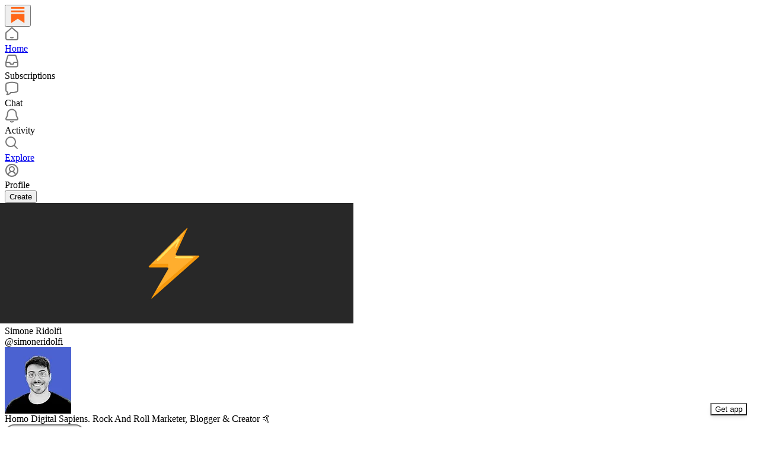

--- FILE ---
content_type: text/html; charset=utf-8
request_url: https://substack.com/@simoneridolfi
body_size: 36547
content:
<!DOCTYPE html>
<html lang="en">
    <head>
        <meta charset="utf-8" />
        <meta name="norton-safeweb-site-verification" content="24usqpep0ejc5w6hod3dulxwciwp0djs6c6ufp96av3t4whuxovj72wfkdjxu82yacb7430qjm8adbd5ezlt4592dq4zrvadcn9j9n-0btgdzpiojfzno16-fnsnu7xd" />
        
        <link rel="preconnect" href="https://substackcdn.com" />
        

        
            <title data-rh="true">Simone Ridolfi | Substack</title>
            
            <meta data-rh="true" name="theme-color" content="#ffffff"/><meta data-rh="true" name="theme-color" content="#16171d"/><meta data-rh="true" property="og:type" content="article"/><meta data-rh="true" property="og:title" content="Simone Ridolfi | Substack"/><meta data-rh="true" name="twitter:title" content="Simone Ridolfi | Substack"/><meta data-rh="true" name="description" content="Homo Digital Sapiens. Rock And Roll Marketer, Blogger &amp; Creator 🤙 "/><meta data-rh="true" property="og:description" content="Homo Digital Sapiens. Rock And Roll Marketer, Blogger &amp; Creator 🤙 "/><meta data-rh="true" name="twitter:description" content="Homo Digital Sapiens. Rock And Roll Marketer, Blogger &amp; Creator 🤙 "/><meta data-rh="true" property="og:image" content="https://substackcdn.com/image/fetch/$s_!SQOO!,f_auto,q_auto:good,fl_progressive:steep/https%3A%2F%2Fsubstack-post-media.s3.amazonaws.com%2Fpublic%2Fimages%2F06b4dee4-b33c-4394-bc7f-d4f1b3ef0e45_1080x1080.png"/><meta data-rh="true" name="twitter:image" content="https://substackcdn.com/image/fetch/$s_!SQOO!,f_auto,q_auto:good,fl_progressive:steep/https%3A%2F%2Fsubstack-post-media.s3.amazonaws.com%2Fpublic%2Fimages%2F06b4dee4-b33c-4394-bc7f-d4f1b3ef0e45_1080x1080.png"/><meta data-rh="true" name="twitter:card" content="summary"/>
            
            
        

        

        <style>
          @layer legacy, tailwind, pencraftReset, pencraft;
        </style>

        
        <link rel="preload" as="style" href="https://substackcdn.com/bundle/theme/reader2.921bcbafb5ba4caceca4.css" />
        
        
        

        
            
                <link rel="stylesheet" type="text/css" href="https://substackcdn.com/bundle/static/css/7276.3fc6a5c9.css" />
            
                <link rel="stylesheet" type="text/css" href="https://substackcdn.com/bundle/static/css/8447.474bb763.css" />
            
                <link rel="stylesheet" type="text/css" href="https://substackcdn.com/bundle/static/css/3745.a7583465.css" />
            
                <link rel="stylesheet" type="text/css" href="https://substackcdn.com/bundle/static/css/9810.c0d3af28.css" />
            
                <link rel="stylesheet" type="text/css" href="https://substackcdn.com/bundle/static/css/427.b223158f.css" />
            
                <link rel="stylesheet" type="text/css" href="https://substackcdn.com/bundle/static/css/5925.9af1e3a5.css" />
            
                <link rel="stylesheet" type="text/css" href="https://substackcdn.com/bundle/static/css/1663.ad6a649e.css" />
            
                <link rel="stylesheet" type="text/css" href="https://substackcdn.com/bundle/static/css/1314.6e61dc6c.css" />
            
                <link rel="stylesheet" type="text/css" href="https://substackcdn.com/bundle/static/css/reader2.31156a13.css" />
            
                <link rel="stylesheet" type="text/css" href="https://substackcdn.com/bundle/static/css/1314.6e61dc6c.css" />
            
                <link rel="stylesheet" type="text/css" href="https://substackcdn.com/bundle/static/css/1663.ad6a649e.css" />
            
                <link rel="stylesheet" type="text/css" href="https://substackcdn.com/bundle/static/css/5925.9af1e3a5.css" />
            
                <link rel="stylesheet" type="text/css" href="https://substackcdn.com/bundle/static/css/427.b223158f.css" />
            
                <link rel="stylesheet" type="text/css" href="https://substackcdn.com/bundle/static/css/9810.c0d3af28.css" />
            
        

        
        
        
        
        <meta name="viewport" content="width=device-width, initial-scale=1, maximum-scale=1, user-scalable=0, viewport-fit=cover" />
        <meta name="author" content="Substack" />
        <meta property="og:url" content="https://substack.com/@simoneridolfi" />
        
        
        <link rel="canonical" href="https://substack.com/@simoneridolfi" />
        

        

        

        

        
            
                <link rel="shortcut icon" href="https://substackcdn.com/icons/substack/favicon.ico" sizes="32x32">
            
        
            
                <link rel="icon" href="https://substackcdn.com/icons/substack/icon.svg" type="image/svg+xml">
            
        
            
                <link rel="apple-touch-icon" href="https://substackcdn.com/icons/substack/apple-touch-icon.png">
            
        
            
        
            
        
            
        

        

        

        
            <style>
    /* Cahuenga */
    @font-face {
        font-family: 'Cahuenga';
        font-style: normal;
        font-weight: 300;
        src: local('Cahuenga Light'), local('Cahuenga-Light'), url(https://substackcdn.com/fonts/Cahuenga-Light.woff2) format('woff2');
        font-display: fallback;
    }
    @font-face {
        font-family: 'Cahuenga';
        font-style: italic;
        font-weight: 300;
        src: local('Cahuenga Light Italic'), local('Cahuenga-Light-Italic'), url(https://substackcdn.com/fonts/Cahuenga-LightItalic.woff2) format('woff2');
        font-display: fallback;
    }
    @font-face {
        font-family: 'Cahuenga';
        font-style: normal;
        font-weight: 400;
        src: local('Cahuenga Regular'), local('Cahuenga-Regular'), url(https://substackcdn.com/fonts/Cahuenga-Regular.woff2) format('woff2');
        font-display: fallback;
    }
    @font-face {
        font-family: 'Cahuenga';
        font-style: italic;
        font-weight: 400;
        src: local('Cahuenga Italic'), local('Cahuenga-Italic'), url(https://substackcdn.com/fonts/Cahuenga-Italic.woff2) format('woff2');
        font-display: fallback;
    }
    @font-face {
        font-family: 'Cahuenga';
        font-style: normal;
        font-weight: 500;
        src: local('Cahuenga SemiBold'), local('Cahuenga-SemiBold'), url(https://substackcdn.com/fonts/Cahuenga-SemiBold.woff2) format('woff2');
        font-display: fallback;
    }
    @font-face {
        font-family: 'Cahuenga';
        font-style: italic;
        font-weight: 500;
        src: local('Cahuenga SemiBold Italic'), local('Cahuenga-SemiBold-Italic'), url(https://substackcdn.com/fonts/Cahuenga-SemiBoldItalic.woff2) format('woff2');
        font-display: fallback;
    }
    @font-face {
        font-family: 'Cahuenga';
        font-style: normal;
        font-weight: 600;
        src: local('Cahuenga Bold'), local('Cahuenga-Bold'), url(https://substackcdn.com/fonts/Cahuenga-Bold.woff2) format('woff2');
        font-display: fallback;
    }
    @font-face {
        font-family: 'Cahuenga';
        font-style: italic;
        font-weight: 600;
        src: local('Cahuenga Bold Italic'), local('Cahuenga-Bold-Italic'), url(https://substackcdn.com/fonts/Cahuenga-BoldItalic.woff2) format('woff2');
        font-display: fallback;
    }
    @font-face {
        font-family: 'Cahuenga';
        font-style: normal;
        font-weight: 700;
        src: local('Cahuenga ExtraBold'), local('Cahuenga-ExtraBold'), url(https://substackcdn.com/fonts/Cahuenga-ExtraBold.woff2) format('woff2');
        font-display: fallback;
    }
    @font-face {
        font-family: 'Cahuenga';
        font-style: italic;
        font-weight: 700;
        src: local('Cahuenga ExtraBold Italic'), local('Cahuenga-ExtraBold-Italic'), url(https://substackcdn.com/fonts/Cahuenga-ExtraBoldItalic.woff2) format('woff2');
        font-display: fallback;
    }
</style>

        
        
          <style>
            @font-face{font-family:'Spectral';font-style:italic;font-weight:400;font-display:fallback;src:url(https://fonts.gstatic.com/s/spectral/v15/rnCt-xNNww_2s0amA9M8onfmTNmnUHowCw.woff2) format('woff2');unicode-range:U+0460-052F,U+1C80-1C8A,U+20B4,U+2DE0-2DFF,U+A640-A69F,U+FE2E-FE2F}@font-face{font-family:'Spectral';font-style:italic;font-weight:400;font-display:fallback;src:url(https://fonts.gstatic.com/s/spectral/v15/rnCt-xNNww_2s0amA9M8on7mTNmnUHowCw.woff2) format('woff2');unicode-range:U+0301,U+0400-045F,U+0490-0491,U+04B0-04B1,U+2116}@font-face{font-family:'Spectral';font-style:italic;font-weight:400;font-display:fallback;src:url(https://fonts.gstatic.com/s/spectral/v15/rnCt-xNNww_2s0amA9M8onXmTNmnUHowCw.woff2) format('woff2');unicode-range:U+0102-0103,U+0110-0111,U+0128-0129,U+0168-0169,U+01A0-01A1,U+01AF-01B0,U+0300-0301,U+0303-0304,U+0308-0309,U+0323,U+0329,U+1EA0-1EF9,U+20AB}@font-face{font-family:'Spectral';font-style:italic;font-weight:400;font-display:fallback;src:url(https://fonts.gstatic.com/s/spectral/v15/rnCt-xNNww_2s0amA9M8onTmTNmnUHowCw.woff2) format('woff2');unicode-range:U+0100-02BA,U+02BD-02C5,U+02C7-02CC,U+02CE-02D7,U+02DD-02FF,U+0304,U+0308,U+0329,U+1D00-1DBF,U+1E00-1E9F,U+1EF2-1EFF,U+2020,U+20A0-20AB,U+20AD-20C0,U+2113,U+2C60-2C7F,U+A720-A7FF}@font-face{font-family:'Spectral';font-style:italic;font-weight:400;font-display:fallback;src:url(https://fonts.gstatic.com/s/spectral/v15/rnCt-xNNww_2s0amA9M8onrmTNmnUHo.woff2) format('woff2');unicode-range:U+0000-00FF,U+0131,U+0152-0153,U+02BB-02BC,U+02C6,U+02DA,U+02DC,U+0304,U+0308,U+0329,U+2000-206F,U+20AC,U+2122,U+2191,U+2193,U+2212,U+2215,U+FEFF,U+FFFD}@font-face{font-family:'Spectral';font-style:normal;font-weight:400;font-display:fallback;src:url(https://fonts.gstatic.com/s/spectral/v15/rnCr-xNNww_2s0amA9M0knjsS_ulYHs.woff2) format('woff2');unicode-range:U+0460-052F,U+1C80-1C8A,U+20B4,U+2DE0-2DFF,U+A640-A69F,U+FE2E-FE2F}@font-face{font-family:'Spectral';font-style:normal;font-weight:400;font-display:fallback;src:url(https://fonts.gstatic.com/s/spectral/v15/rnCr-xNNww_2s0amA9M9knjsS_ulYHs.woff2) format('woff2');unicode-range:U+0301,U+0400-045F,U+0490-0491,U+04B0-04B1,U+2116}@font-face{font-family:'Spectral';font-style:normal;font-weight:400;font-display:fallback;src:url(https://fonts.gstatic.com/s/spectral/v15/rnCr-xNNww_2s0amA9M2knjsS_ulYHs.woff2) format('woff2');unicode-range:U+0102-0103,U+0110-0111,U+0128-0129,U+0168-0169,U+01A0-01A1,U+01AF-01B0,U+0300-0301,U+0303-0304,U+0308-0309,U+0323,U+0329,U+1EA0-1EF9,U+20AB}@font-face{font-family:'Spectral';font-style:normal;font-weight:400;font-display:fallback;src:url(https://fonts.gstatic.com/s/spectral/v15/rnCr-xNNww_2s0amA9M3knjsS_ulYHs.woff2) format('woff2');unicode-range:U+0100-02BA,U+02BD-02C5,U+02C7-02CC,U+02CE-02D7,U+02DD-02FF,U+0304,U+0308,U+0329,U+1D00-1DBF,U+1E00-1E9F,U+1EF2-1EFF,U+2020,U+20A0-20AB,U+20AD-20C0,U+2113,U+2C60-2C7F,U+A720-A7FF}@font-face{font-family:'Spectral';font-style:normal;font-weight:400;font-display:fallback;src:url(https://fonts.gstatic.com/s/spectral/v15/rnCr-xNNww_2s0amA9M5knjsS_ul.woff2) format('woff2');unicode-range:U+0000-00FF,U+0131,U+0152-0153,U+02BB-02BC,U+02C6,U+02DA,U+02DC,U+0304,U+0308,U+0329,U+2000-206F,U+20AC,U+2122,U+2191,U+2193,U+2212,U+2215,U+FEFF,U+FFFD}
            
          </style>
        
        

        <style>:root{--background_pop:#ff6719;--cover_bg_color:#FFFFFF;--cover_bg_color_secondary:#f0f0f0;--background_pop_darken:#ff5600;--print_on_pop:#ffffff;--border_subtle:#f6e7df;--background_subtle:rgba(255, 232, 221, 0.4);--print_pop:#ff6719;--cover_print_primary:#363737;--cover_print_secondary:#757575;--cover_print_tertiary:#b6b6b6;--cover_border_color:#ff6719;--background_contrast_1:#f0f0f0;--background_contrast_2:#dddddd;--background_contrast_3:#b7b7b7;--background_contrast_4:#929292;--background_contrast_5:#515151;--color_theme_detail:#e6e6e6;--background_contrast_pop:rgba(255, 103, 25, 0.4);--input_background:#ffffff;--cover_input_background:#ffffff;--tooltip_background:#191919;--background_pop_rgb:255, 103, 25;--background_pop_rgb_pc:255 103 25;}</style>

        
            <link rel="stylesheet" href="https://substackcdn.com/bundle/theme/reader2.921bcbafb5ba4caceca4.css" />
        

        <style></style>

        

        

        

        
    </head>

    <body class="pc-root">
        
            <script>
              if (window.matchMedia) {
                const match = window.matchMedia('(prefers-color-scheme: dark)');

                match.addEventListener('change', handleColorSchemeChange);
                handleColorSchemeChange(match);

                function handleColorSchemeChange(event) {
                  const localSetting = localStorage.colorScheme;
                  document.documentElement.classList.toggle('dark-mode', localSetting == null ?
                    event.matches :  localSetting === 'dark');
                }
              }
            </script>
        

        

        

        

        

        

        <div id="entry">
            <div style="--size-left-nav:232px;" class="reader-nav-root reader2-font-base"><div class="pencraft pc-display-flex pc-flexDirection-column pc-position-relative pc-reset"><div role="navigation" aria-label="Main navigation" aria-orientation="vertical" class="pencraft pc-display-flex pc-flexDirection-column pc-padding-8 pc-position-fixed pc-reset sizing-border-box-DggLA4 sidebar-y6xw9g"><div class="pencraft pc-display-flex pc-flexDirection-column pc-height-64 pc-padding-8 pc-alignItems-flex-start pc-reset flex-auto-j3S2WA sizing-border-box-DggLA4"><button tabindex="0" type="button" aria-label="Home" data-href="/home" class="pencraft pc-display-flex pc-flexDirection-column pc-reset bg-primary-zk6FDl hover-KQSFex animate-XFJxE4 pc-borderRadius-md showFocus-sk_vEm pencraft buttonBase-GK1x3M"><div class="pencraft pc-display-flex pc-width-48 pc-height-48 pc-justifyContent-center pc-alignItems-center pc-position-relative pc-reset"><svg role="img" style="height:28px;width:28px;" width="28" height="28" viewBox="0 0 20 20" fill="var(--color-nav-logo)" stroke-width="1.8" stroke="none" xmlns="http://www.w3.org/2000/svg"><g><title></title><path d="M1.96484 0.624512H18.0354V2.70052H1.96484V0.624512Z" stroke="none"></path><path d="M1.96484 4.77655H18.0354V6.85254H1.96484V4.77655Z" stroke="none"></path><path d="M1.96484 8.92857V19.9505L10.0001 14.6347L18.0354 19.9505V8.92857H1.96484Z" stroke="none"></path></g></svg></div></button></div><div class="pencraft pc-display-flex pc-flexDirection-column pc-gap-8 pc-padding-8 pc-justifyContent-flex-start pc-reset flex-grow-rzmknG"><a tabindex="0" matchSubpaths aria-label="Home" role="button" href="/home?" class="pencraft pc-display-flex pc-gap-4 pc-minWidth-48 pc-minHeight-48 pc-justifyContent-center pc-alignItems-center pc-position-relative pc-reset bg-primary-zk6FDl hover-KQSFex animate-XFJxE4 cursor-pointer-LYORKw userSelect-none-oDUy26 pc-borderRadius-md pressable-lg-kV7yq8 showFocus-sk_vEm"><div class="pencraft pc-display-flex pc-height-48 pc-minWidth-48 pc-justifyContent-center pc-alignItems-center pc-position-relative pc-reset icon-lyqgV5 inactive-zdmjOL"><svg role="img" style="height:24px;width:24px;" width="24" height="24" viewBox="0 0 24 24" fill="none" stroke-width="2" stroke="var(--color-fg-primary)" stroke-linecap="round" stroke-linejoin="round" xmlns="http://www.w3.org/2000/svg"><g><title></title><path d="M10 18.1302C11.259 18.7392 12.741 18.7392 14 18.1302M2 11.0059V19.0976C2 20.7006 3.34315 22 5 22H19C20.6569 22 22 20.7006 22 19.0976V11.0059C22 10.4471 21.7503 9.91553 21.315 9.54809L12.6575 2.23854C12.2808 1.92049 11.7192 1.92049 11.3425 2.23854L2.68496 9.54809C2.24974 9.91553 2 10.4471 2 11.0059Z"></path></g></svg></div><div class="pencraft pc-reset flex-grow-rzmknG color-secondary-ls1g8s line-height-20-t4M0El font-text-qe4AeH size-15-Psle70 weight-medium-fw81nC reset-IxiVJZ">Home</div></a><a tabindex="0" matchSubpaths native aria-label="Subscriptions" class="pencraft pc-display-flex pc-gap-4 pc-minWidth-48 pc-minHeight-48 pc-justifyContent-center pc-alignItems-center pc-position-relative pc-reset bg-primary-zk6FDl hover-KQSFex animate-XFJxE4 cursor-pointer-LYORKw userSelect-none-oDUy26 pc-borderRadius-md pressable-lg-kV7yq8 showFocus-sk_vEm"><div class="pencraft pc-display-flex pc-height-48 pc-minWidth-48 pc-justifyContent-center pc-alignItems-center pc-position-relative pc-reset icon-lyqgV5 inactive-zdmjOL"><svg role="img" style="height:24px;width:24px;" width="24" height="24" viewBox="0 0 24 24" fill="none" stroke-width="2" stroke="var(--color-fg-primary)" stroke-linecap="round" stroke-linejoin="round" xmlns="http://www.w3.org/2000/svg"><g><title></title><path d="M1.99999 14L2.00001 18.5C2.00001 20.1569 3.34316 21.5 5.00001 21.5H19C20.6569 21.5 22 20.1569 22 18.5V14M1.99999 14H8.5L9.29342 16.3732C9.41681 16.7422 9.76236 16.9911 10.1515 16.9911H13.8485C14.2376 16.9911 14.5832 16.7422 14.7066 16.3732L15.5 14H22M1.99999 14L5.12 3.30286C5.34518 2.53079 6.05291 2 6.85714 2H17.1429C17.9471 2 18.6548 2.53079 18.88 3.30286L22 14"></path></g></svg></div><div class="pencraft pc-reset flex-grow-rzmknG color-secondary-ls1g8s line-height-20-t4M0El font-text-qe4AeH size-15-Psle70 weight-medium-fw81nC reset-IxiVJZ">Subscriptions</div></a><a tabindex="0" matchSubpaths native aria-label="Chat" class="pencraft pc-display-flex pc-gap-4 pc-minWidth-48 pc-minHeight-48 pc-justifyContent-center pc-alignItems-center pc-position-relative pc-reset bg-primary-zk6FDl hover-KQSFex animate-XFJxE4 cursor-pointer-LYORKw userSelect-none-oDUy26 pc-borderRadius-md pressable-lg-kV7yq8 showFocus-sk_vEm"><div class="pencraft pc-display-flex pc-height-48 pc-minWidth-48 pc-justifyContent-center pc-alignItems-center pc-position-relative pc-reset icon-lyqgV5 inactive-zdmjOL"><svg role="img" style="height:24px;width:24px;" width="24" height="24" viewBox="0 0 24 24" fill="none" stroke-width="2" stroke="var(--color-fg-primary)" stroke-linecap="round" stroke-linejoin="round" xmlns="http://www.w3.org/2000/svg"><g><title></title><path d="M3.57895 22.2631C4.63158 21.2105 4.98246 18.9298 4.63158 18.0526C4.55024 18.0246 3.94258 17.7935 3.86123 17.7644C2.70525 17.3507 2 16.215 2 14.9872V5.81496C2 4.60782 2.68342 3.49229 3.8249 3.09955C7.48196 1.84131 13.7925 0.807216 20.1374 3.07721C21.2934 3.49079 22 4.6271 22 5.85486V15.0271C22 16.2342 21.3154 17.3503 20.1739 17.7429C17.6947 18.5958 13.9964 19.3455 9.89474 19.0328C8.84211 21.1381 6.21053 22.2631 3.57895 22.2631Z"></path></g></svg></div><div class="pencraft pc-reset flex-grow-rzmknG color-secondary-ls1g8s line-height-20-t4M0El font-text-qe4AeH size-15-Psle70 weight-medium-fw81nC reset-IxiVJZ">Chat</div></a><a tabindex="0" matchSubpaths native aria-label="Activity" class="pencraft pc-display-flex pc-gap-4 pc-minWidth-48 pc-minHeight-48 pc-justifyContent-center pc-alignItems-center pc-position-relative pc-reset bg-primary-zk6FDl hover-KQSFex animate-XFJxE4 cursor-pointer-LYORKw userSelect-none-oDUy26 pc-borderRadius-md pressable-lg-kV7yq8 showFocus-sk_vEm"><div class="pencraft pc-display-flex pc-height-48 pc-minWidth-48 pc-justifyContent-center pc-alignItems-center pc-position-relative pc-reset icon-lyqgV5 inactive-zdmjOL"><svg role="img" style="height:24px;width:24px;" width="24" height="24" viewBox="0 0 24 24" fill="none" stroke-width="2" stroke="var(--color-fg-primary)" stroke-linecap="round" stroke-linejoin="round" xmlns="http://www.w3.org/2000/svg"><g><title></title><path d="M9.84924 21.9622C11.2032 22.6392 12.7968 22.6392 14.1507 21.9622M9.446 1.90703C8.59467 2.16583 6.63661 3.14927 5.61501 5.01263C4.33801 7.34183 4.70638 10.6565 4.33801 12.0002C3.96965 13.344 3.06102 14.3294 2.42252 15.8822C2.27112 16.2504 2.15563 16.5749 2.06751 16.8662C1.72354 18.0031 2.74693 18.9878 3.93475 18.9878H20.0652C21.2531 18.9878 22.2764 18.0031 21.9325 16.8662C21.8444 16.5749 21.7289 16.2504 21.5775 15.8822C20.939 14.3294 20.0303 13.344 19.662 12.0002C19.2936 10.6565 19.662 7.34183 18.385 5.01263C17.3634 3.14927 15.4053 2.16583 14.554 1.90703C12.8884 1.40469 11.1116 1.40469 9.446 1.90703Z"></path></g></svg></div><div class="pencraft pc-reset flex-grow-rzmknG color-secondary-ls1g8s line-height-20-t4M0El font-text-qe4AeH size-15-Psle70 weight-medium-fw81nC reset-IxiVJZ">Activity</div></a><a tabindex="0" matchSubpaths aria-label="Explore" role="button" href="/explore?" class="pencraft pc-display-flex pc-gap-4 pc-minWidth-48 pc-minHeight-48 pc-justifyContent-center pc-alignItems-center pc-position-relative pc-reset bg-primary-zk6FDl hover-KQSFex animate-XFJxE4 cursor-pointer-LYORKw userSelect-none-oDUy26 pc-borderRadius-md pressable-lg-kV7yq8 showFocus-sk_vEm"><div class="pencraft pc-display-flex pc-height-48 pc-minWidth-48 pc-justifyContent-center pc-alignItems-center pc-position-relative pc-reset icon-lyqgV5 inactive-zdmjOL"><svg role="img" style="height:24px;width:24px;" width="24" height="24" viewBox="0 0 24 24" fill="none" stroke-width="2" stroke="var(--color-fg-primary)" stroke-linecap="round" stroke-linejoin="round" xmlns="http://www.w3.org/2000/svg"><g><title></title><path d="M21 21L15.6702 15.6435M15.6702 15.6435C17.1101 14.1968 18 12.2023 18 10C18 5.58172 14.4183 2 10 2C5.58174 2 2.00002 5.58172 2.00002 10C2.00002 14.4183 5.58174 18 10 18C12.216 18 14.2215 17.099 15.6702 15.6435Z"></path></g></svg></div><div class="pencraft pc-reset flex-grow-rzmknG color-secondary-ls1g8s line-height-20-t4M0El font-text-qe4AeH size-15-Psle70 weight-medium-fw81nC reset-IxiVJZ">Explore</div></a><a tabindex="0" matchSubpaths native aria-label="Profile" class="pencraft pc-display-flex pc-gap-4 pc-minWidth-48 pc-minHeight-48 pc-justifyContent-center pc-alignItems-center pc-position-relative pc-reset bg-primary-zk6FDl hover-KQSFex animate-XFJxE4 cursor-pointer-LYORKw userSelect-none-oDUy26 pc-borderRadius-md pressable-lg-kV7yq8 showFocus-sk_vEm"><div class="pencraft pc-display-flex pc-height-48 pc-minWidth-48 pc-justifyContent-center pc-alignItems-center pc-position-relative pc-reset icon-lyqgV5 inactive-zdmjOL"><svg xmlns="http://www.w3.org/2000/svg" width="24" height="24" viewBox="0 0 24 24" fill="none" stroke="currentColor" stroke-width="2" stroke-linecap="round" stroke-linejoin="round" class="lucide lucide-circle-user-round"><path d="M18 20a6 6 0 0 0-12 0"></path><circle cx="12" cy="10" r="4"></circle><circle cx="12" cy="12" r="10"></circle></svg></div><div class="pencraft pc-reset flex-grow-rzmknG color-secondary-ls1g8s line-height-20-t4M0El font-text-qe4AeH size-15-Psle70 weight-medium-fw81nC reset-IxiVJZ">Profile</div></a><div class="pencraft pc-display-flex pc-flexDirection-column pc-minWidth-48 pc-paddingTop-12 pc-paddingBottom-12 pc-reset"><button tabindex="0" type="button" class="pencraft pc-reset pencraft buttonBase-GK1x3M buttonText-X0uSmG buttonStyle-r7yGCK priority_primary-RfbeYt size_md-gCDS3o">Create</button></div></div></div></div><div class="reader-nav-page"><div style="max-width:568px;" class="pencraft pc-display-flex pc-flexDirection-column pc-minWidth-0 pc-reset flex-grow-rzmknG"><script type="application/ld+json">{"@context":"https://schema.org","@type":"Person","image":"https://substackcdn.com/image/fetch/$s_!SQOO!,f_auto,q_auto:good,fl_progressive:steep/https%3A%2F%2Fsubstack-post-media.s3.amazonaws.com%2Fpublic%2Fimages%2F06b4dee4-b33c-4394-bc7f-d4f1b3ef0e45_1080x1080.png","name":"Simone Ridolfi","url":"https://substack.com/@simoneridolfi","jobTitle":"Homo Digital Sapiens. Rock And Roll Marketer, Blogger & Creator \uD83E\uDD19 ","description":"Homo Digital Sapiens. Rock And Roll Marketer, Blogger & Creator \uD83E\uDD19 "}</script><div class="pencraft pc-display-flex pc-flexDirection-column pc-paddingTop-8 pc-mobile-paddingTop-0 pc-reset"><div style="--overflow:-20px;--aspect:3;" class="pencraft pc-display-flex pc-flexDirection-column pc-position-relative pc-reset container-wcKC8m"><img src="https://substackcdn.com/image/fetch/$s_!pSQf!,w_1200,h_400,c_pad,f_auto,q_auto:best,fl_progressive:steep,b_auto:border,b_rgb:f5f5f5/https%3A%2F%2Fbucketeer-e05bbc84-baa3-437e-9518-adb32be77984.s3.amazonaws.com%2Fpublic%2Fimages%2F3b64d918-393f-4f44-9c8a-eac81c0c96e0_1080x1080.png" draggable="false" alt="Cover image" class="pencraft pc-reset outline-detail-vcQLyr pc-borderRadius-sm image-WJiR9w"/></div></div><div class="pencraft pc-display-flex pc-flexDirection-column pc-gap-8 pc-paddingLeft-0 pc-mobile-paddingLeft-16 pc-paddingRight-0 pc-mobile-paddingRight-16 pc-paddingBottom-8 pc-zIndex-1 pc-reset"><div class="pencraft pc-display-flex pc-flexDirection-column pc-gap-12 pc-paddingTop-16 pc-reset"><div class="pencraft pc-display-flex pc-flexDirection-row pc-justifyContent-space-between pc-alignItems-center pc-position-relative pc-reset"><div style="padding-right:132px;" class="pencraft pc-display-flex pc-flexDirection-column pc-gap-2 pc-mobile-gap-0 pc-reset"><span class="pencraft pc-reset line-height-24-jnGwiv font-display-nhmvtD size-20-P_cSRT weight-bold-DmI9lw reset-IxiVJZ">Simone Ridolfi</span><div class="pencraft pc-display-flex pc-gap-8 pc-alignItems-center pc-reset"><div class="pencraft pc-reset color-secondary-ls1g8s line-height-20-t4M0El font-text-qe4AeH size-15-Psle70 weight-regular-mUq6Gb reset-IxiVJZ"><span class="pencraft pc-reset decoration-hover-underline-ClDVRM reset-IxiVJZ"><a class="pencraft pc-reset cursor-pointer-LYORKw link-LIBpto"><span data-state="closed">@simoneridolfi</span></a></span></div></div></div><div class="pencraft pc-position-absolute pc-reset position-PH56bs"><div tabindex="0" class="pencraft pc-display-flex pc-position-relative pc-reset bg-primary-zk6FDl animate-XFJxE4 cursor-pointer-LYORKw pc-borderRadius-full showFocus-sk_vEm container-JHgoYl"><div style="--scale:112px;" class="pencraft pc-display-flex pc-width-112 pc-height-112 pc-justifyContent-center pc-alignItems-center pc-position-relative pc-reset bg-secondary-UUD3_J flex-auto-j3S2WA outline-detail-vcQLyr pc-borderRadius-full overflow-hidden-WdpwT6 sizing-border-box-DggLA4 container-TAtrWj avatar-h98fMT"><div style="--scale:112px;" title="Simone Ridolfi" class="pencraft pc-display-flex pc-width-112 pc-height-112 pc-justifyContent-center pc-alignItems-center pc-position-relative pc-reset bg-secondary-UUD3_J flex-auto-j3S2WA outline-detail-vcQLyr pc-borderRadius-full overflow-hidden-WdpwT6 sizing-border-box-DggLA4 container-TAtrWj"><picture><source type="image/webp" srcset="https://substackcdn.com/image/fetch/$s_!SQOO!,w_112,h_112,c_fill,f_webp,q_auto:good,fl_progressive:steep/https%3A%2F%2Fsubstack-post-media.s3.amazonaws.com%2Fpublic%2Fimages%2F06b4dee4-b33c-4394-bc7f-d4f1b3ef0e45_1080x1080.png 112w, https://substackcdn.com/image/fetch/$s_!SQOO!,w_224,h_224,c_fill,f_webp,q_auto:good,fl_progressive:steep/https%3A%2F%2Fsubstack-post-media.s3.amazonaws.com%2Fpublic%2Fimages%2F06b4dee4-b33c-4394-bc7f-d4f1b3ef0e45_1080x1080.png 224w, https://substackcdn.com/image/fetch/$s_!SQOO!,w_336,h_336,c_fill,f_webp,q_auto:good,fl_progressive:steep/https%3A%2F%2Fsubstack-post-media.s3.amazonaws.com%2Fpublic%2Fimages%2F06b4dee4-b33c-4394-bc7f-d4f1b3ef0e45_1080x1080.png 336w" sizes="112px"/><img src="https://substackcdn.com/image/fetch/$s_!SQOO!,w_112,h_112,c_fill,f_auto,q_auto:good,fl_progressive:steep/https%3A%2F%2Fsubstack-post-media.s3.amazonaws.com%2Fpublic%2Fimages%2F06b4dee4-b33c-4394-bc7f-d4f1b3ef0e45_1080x1080.png" sizes="112px" alt="Simone Ridolfi's avatar" srcset="https://substackcdn.com/image/fetch/$s_!SQOO!,w_112,h_112,c_fill,f_auto,q_auto:good,fl_progressive:steep/https%3A%2F%2Fsubstack-post-media.s3.amazonaws.com%2Fpublic%2Fimages%2F06b4dee4-b33c-4394-bc7f-d4f1b3ef0e45_1080x1080.png 112w, https://substackcdn.com/image/fetch/$s_!SQOO!,w_224,h_224,c_fill,f_auto,q_auto:good,fl_progressive:steep/https%3A%2F%2Fsubstack-post-media.s3.amazonaws.com%2Fpublic%2Fimages%2F06b4dee4-b33c-4394-bc7f-d4f1b3ef0e45_1080x1080.png 224w, https://substackcdn.com/image/fetch/$s_!SQOO!,w_336,h_336,c_fill,f_auto,q_auto:good,fl_progressive:steep/https%3A%2F%2Fsubstack-post-media.s3.amazonaws.com%2Fpublic%2Fimages%2F06b4dee4-b33c-4394-bc7f-d4f1b3ef0e45_1080x1080.png 336w" width="112" height="112" draggable="false" class="img-OACg1c object-fit-cover-u4ReeV pencraft pc-reset"/></picture></div></div></div></div></div><div class="pencraft pc-reset line-height-20-t4M0El font-text-qe4AeH size-15-Psle70 weight-regular-mUq6Gb clamp-y7pNm8 clamp-3-lxFDfR reset-IxiVJZ"><span>Homo Digital Sapiens. Rock And Roll Marketer, Blogger &amp; Creator 🤙 </span></div><div class="pencraft pc-display-flex pc-gap-6 pc-flexWrap-nowrap pc-reset"><button tabindex="0" type="button" data-href="https://digitalsapiens.substack.com/?utm_campaign=profile_chips" class="pencraft pc-reset flex-auto-j3S2WA pressable-sm-YIJFKJ pencraft chip-lJKwY5 clickable-IxUlBk chip-fQexYY buttonBase-GK1x3M"><div class="pencraft pc-display-flex pc-justifyContent-center pc-alignItems-center pc-reset leading-TvXpau"><div draggable="false" class="pencraft pc-display-flex pc-position-relative pc-reset"><div style="width:20px;height:20px;" class="pencraft pc-display-flex pc-reset bg-white-ZBV5av pc-borderRadius-full overflow-hidden-WdpwT6 sizing-border-box-DggLA4"><picture><source type="image/webp" srcset="https://substackcdn.com/image/fetch/$s_!pSQf!,w_40,h_40,c_fill,f_webp,q_auto:good,fl_progressive:steep,g_auto/https%3A%2F%2Fbucketeer-e05bbc84-baa3-437e-9518-adb32be77984.s3.amazonaws.com%2Fpublic%2Fimages%2F3b64d918-393f-4f44-9c8a-eac81c0c96e0_1080x1080.png"/><img src="https://substackcdn.com/image/fetch/$s_!pSQf!,w_40,h_40,c_fill,f_auto,q_auto:good,fl_progressive:steep,g_auto/https%3A%2F%2Fbucketeer-e05bbc84-baa3-437e-9518-adb32be77984.s3.amazonaws.com%2Fpublic%2Fimages%2F3b64d918-393f-4f44-9c8a-eac81c0c96e0_1080x1080.png" sizes="100vw" alt width="40" height="40" style="width:20px;height:20px;" draggable="false" class="img-OACg1c object-fit-cover-u4ReeV pencraft pc-reset"/></picture></div></div></div><div class="pencraft pc-reset userSelect-none-oDUy26 ellipsis-Jb8om8 color-primary-zABazT line-height-20-t4M0El font-text-qe4AeH size-13-hZTUKr weight-regular-mUq6Gb reset-IxiVJZ">Digital Sapiens</div></button><button tabindex="0" type="button" data-href="https://linkstartupposi.substack.com/?utm_campaign=profile_chips" class="pencraft pc-reset flex-auto-j3S2WA pressable-sm-YIJFKJ pencraft chip-lJKwY5 clickable-IxUlBk chip-fQexYY buttonBase-GK1x3M"><div class="pencraft pc-display-flex pc-justifyContent-center pc-alignItems-center pc-reset leading-TvXpau"><div draggable="false" class="pencraft pc-display-flex pc-position-relative pc-reset"><div style="width:20px;height:20px;" class="pencraft pc-display-flex pc-reset bg-white-ZBV5av pc-borderRadius-full overflow-hidden-WdpwT6 sizing-border-box-DggLA4"><picture><source type="image/webp" srcset="https://substackcdn.com/image/fetch/$s_!dMDp!,w_40,h_40,c_fill,f_webp,q_auto:good,fl_progressive:steep,g_auto/https%3A%2F%2Fsubstack-post-media.s3.amazonaws.com%2Fpublic%2Fimages%2F8f9bc29a-f7dc-4d7a-a182-8359804ea465_256x256.png"/><img src="https://substackcdn.com/image/fetch/$s_!dMDp!,w_40,h_40,c_fill,f_auto,q_auto:good,fl_progressive:steep,g_auto/https%3A%2F%2Fsubstack-post-media.s3.amazonaws.com%2Fpublic%2Fimages%2F8f9bc29a-f7dc-4d7a-a182-8359804ea465_256x256.png" sizes="100vw" alt width="40" height="40" style="width:20px;height:20px;" draggable="false" class="img-OACg1c object-fit-cover-u4ReeV pencraft pc-reset"/></picture></div></div></div><div class="pencraft pc-reset userSelect-none-oDUy26 ellipsis-Jb8om8 color-primary-zABazT line-height-20-t4M0El font-text-qe4AeH size-13-hZTUKr weight-regular-mUq6Gb reset-IxiVJZ">Link Startupposi</div></button><button tabindex="0" type="button" data-href="https://whatisitaly.substack.com/?utm_campaign=profile_chips" class="pencraft pc-reset flex-auto-j3S2WA pressable-sm-YIJFKJ pencraft chip-lJKwY5 clickable-IxUlBk chip-fQexYY buttonBase-GK1x3M"><div class="pencraft pc-display-flex pc-justifyContent-center pc-alignItems-center pc-reset leading-TvXpau"><div draggable="false" class="pencraft pc-display-flex pc-position-relative pc-reset"><div style="width:20px;height:20px;" class="pencraft pc-display-flex pc-reset bg-white-ZBV5av pc-borderRadius-full overflow-hidden-WdpwT6 sizing-border-box-DggLA4"><picture><source type="image/webp" srcset="https://substackcdn.com/image/fetch/$s_!kdgI!,w_40,h_40,c_fill,f_webp,q_auto:good,fl_progressive:steep,g_auto/https%3A%2F%2Fsubstack-post-media.s3.amazonaws.com%2Fpublic%2Fimages%2Fbb3edbe2-da07-482b-837a-5e9472844d6b_1080x1080.png"/><img src="https://substackcdn.com/image/fetch/$s_!kdgI!,w_40,h_40,c_fill,f_auto,q_auto:good,fl_progressive:steep,g_auto/https%3A%2F%2Fsubstack-post-media.s3.amazonaws.com%2Fpublic%2Fimages%2Fbb3edbe2-da07-482b-837a-5e9472844d6b_1080x1080.png" sizes="100vw" alt width="40" height="40" style="width:20px;height:20px;" draggable="false" class="img-OACg1c object-fit-cover-u4ReeV pencraft pc-reset"/></picture></div></div></div><div class="pencraft pc-reset userSelect-none-oDUy26 ellipsis-Jb8om8 color-primary-zABazT line-height-20-t4M0El font-text-qe4AeH size-13-hZTUKr weight-regular-mUq6Gb reset-IxiVJZ">What is IT</div></button><button tabindex="0" type="button" class="pencraft pc-reset flex-auto-j3S2WA pressable-sm-YIJFKJ pencraft chip-lJKwY5 clickable-IxUlBk textOnly-SPwDNp buttonBase-GK1x3M"><div class="pencraft pc-reset userSelect-none-oDUy26 ellipsis-Jb8om8 color-primary-zABazT line-height-20-t4M0El font-text-qe4AeH size-13-hZTUKr weight-regular-mUq6Gb reset-IxiVJZ">+1</div></button></div><div class="pencraft pc-display-flex pc-flexWrap-wrap pc-gap-8 pc-alignItems-center pc-reset"><div class="pencraft pc-reset color-secondary-ls1g8s line-height-20-t4M0El font-text-qe4AeH size-15-Psle70 weight-regular-mUq6Gb reset-IxiVJZ"><span class="pencraft pc-reset color-secondary-ls1g8s decoration-hover-underline-ClDVRM reset-IxiVJZ"><a href="/@simoneridolfi/subscribers?" class="pencraft pc-reset link-LIBpto">183 subscribers</a></span></div></div><div class="pencraft pc-display-flex pc-flexDirection-row pc-gap-8 pc-justifyContent-flex-end pc-reset"><button tabindex="0" type="button" title="Digital Sapiens" data-href="https://digitalsapiens.substack.com/subscribe?next=https%3A%2F%2Fsubstack.com%2F%40simoneridolfi&amp;utm_source=profile-page&amp;utm_medium=web&amp;utm_campaign=substack_profile&amp;just_signed_up=true" class="pencraft pc-reset flex-grow-rzmknG pencraft buttonBase-GK1x3M buttonText-X0uSmG buttonStyle-r7yGCK priority_primary-RfbeYt size_md-gCDS3o">Subscribe</button><button tabindex="0" type="button" class="pencraft pc-reset flex-grow-rzmknG pencraft buttonBase-GK1x3M buttonText-X0uSmG buttonStyle-r7yGCK priority_secondary-S63h9o size_md-gCDS3o">Message</button><button tabindex="0" type="button" aria-label="Ellipsis" id="headlessui-menu-button-P0-16" aria-haspopup="menu" aria-expanded="false" data-headlessui-state class="pencraft pc-reset pencraft iconButton-mq_Et5 iconButtonBase-dJGHgN buttonBase-GK1x3M buttonStyle-r7yGCK size_md-gCDS3o priority_secondary-S63h9o"><svg xmlns="http://www.w3.org/2000/svg" width="20" height="20" viewBox="0 0 24 24" fill="none" stroke="currentColor" stroke-width="2" stroke-linecap="round" stroke-linejoin="round" class="lucide lucide-ellipsis"><circle cx="12" cy="12" r="1"></circle><circle cx="19" cy="12" r="1"></circle><circle cx="5" cy="12" r="1"></circle></svg></button></div></div></div><div class="pencraft pc-display-flex pc-flexDirection-column pc-reset"><div dir="ltr" data-orientation="horizontal" class="root-IyF5Yz"><div role="tablist" aria-orientation="horizontal" aria-label="Tabs" tabindex="-1" data-orientation="horizontal" style="outline:none;" class="list-UVnyqE"><button tabindex="-1" type="button" role="tab" aria-selected="true" aria-controls="radix-P0-23-content-notes" data-state="active" id="radix-P0-23-trigger-notes" data-orientation="horizontal" data-radix-collection-item class="pencraft pc-display-flex pc-gap-6 pc-minHeight-40 pc-paddingLeft-16 pc-paddingRight-16 pc-paddingTop-2 pc-justifyContent-center pc-alignItems-center pc-position-relative pc-reset flex-grow-rzmknG animate-XFJxE4 userSelect-none-oDUy26 pc-borderRadius-xs sizing-border-box-DggLA4 showFocus-sk_vEm pencraft tab-eCtYfd buttonBase-GK1x3M"><span class="pencraft pc-reset animate-XFJxE4 ellipsis-Jb8om8 line-height-20-t4M0El font-text-qe4AeH size-14-MLPa7j weight-semibold-uqA4FV reset-IxiVJZ">Activity</span></button><button tabindex="-1" type="button" role="tab" aria-selected="false" aria-controls="radix-P0-23-content-posts" data-state="inactive" id="radix-P0-23-trigger-posts" data-orientation="horizontal" data-radix-collection-item class="pencraft pc-display-flex pc-gap-6 pc-minHeight-40 pc-paddingLeft-16 pc-paddingRight-16 pc-paddingTop-2 pc-justifyContent-center pc-alignItems-center pc-position-relative pc-reset flex-grow-rzmknG animate-XFJxE4 userSelect-none-oDUy26 pc-borderRadius-xs sizing-border-box-DggLA4 showFocus-sk_vEm pencraft tab-eCtYfd buttonBase-GK1x3M"><span class="pencraft pc-reset animate-XFJxE4 ellipsis-Jb8om8 line-height-20-t4M0El font-text-qe4AeH size-14-MLPa7j weight-semibold-uqA4FV reset-IxiVJZ">Posts</span></button><button tabindex="-1" type="button" role="tab" aria-selected="false" aria-controls="radix-P0-23-content-likes" data-state="inactive" id="radix-P0-23-trigger-likes" data-orientation="horizontal" data-radix-collection-item class="pencraft pc-display-flex pc-gap-6 pc-minHeight-40 pc-paddingLeft-16 pc-paddingRight-16 pc-paddingTop-2 pc-justifyContent-center pc-alignItems-center pc-position-relative pc-reset flex-grow-rzmknG animate-XFJxE4 userSelect-none-oDUy26 pc-borderRadius-xs sizing-border-box-DggLA4 showFocus-sk_vEm pencraft tab-eCtYfd buttonBase-GK1x3M"><span class="pencraft pc-reset animate-XFJxE4 ellipsis-Jb8om8 line-height-20-t4M0El font-text-qe4AeH size-14-MLPa7j weight-semibold-uqA4FV reset-IxiVJZ">Likes</span></button><button tabindex="-1" type="button" role="tab" aria-selected="false" aria-controls="radix-P0-23-content-reads" data-state="inactive" id="radix-P0-23-trigger-reads" data-orientation="horizontal" data-radix-collection-item class="pencraft pc-display-flex pc-gap-6 pc-minHeight-40 pc-paddingLeft-16 pc-paddingRight-16 pc-paddingTop-2 pc-justifyContent-center pc-alignItems-center pc-position-relative pc-reset flex-grow-rzmknG animate-XFJxE4 userSelect-none-oDUy26 pc-borderRadius-xs sizing-border-box-DggLA4 showFocus-sk_vEm pencraft tab-eCtYfd buttonBase-GK1x3M"><span class="pencraft pc-reset animate-XFJxE4 ellipsis-Jb8om8 line-height-20-t4M0El font-text-qe4AeH size-14-MLPa7j weight-semibold-uqA4FV reset-IxiVJZ">Reads (51)</span></button><div class="pencraft pc-position-absolute pc-reset highlight-rZ7aQJ"></div></div></div><div class="pencraft pc-display-flex pc-flexDirection-column pc-paddingBottom-20 pc-reset flex-fill-uYLRqz"><div class="pencraft pc-display-flex pc-flexDirection-column pc-reset"><div class="pencraft pc-display-flex pc-flexDirection-column pc-reset lotsOfNotes-hqdxZB"><div class="pencraft pc-display-flex pc-flexDirection-column pc-position-relative pc-reset feedItem-ONDKv3"><div class="pencraft pc-gap-12 pc-reset pencraft pc-display-flex pc-flexDirection-column pc-reset feedUnit-NTpfyQ hasAvatar-XDSVUi"><div class="pencraft pc-display-flex pc-gap-12 pc-reset"><div style="width:40px;height:40px;min-width:40px;" class="pencraft pc-reset pc-borderRadius-sm placeholder-sSVwvu circle-qbcUfs"></div><div class="pencraft pc-display-flex pc-flexDirection-column pc-gap-12 pc-reset flex-grow-rzmknG"><div style="width:100px;height:20px;min-width:100px;" class="pencraft pc-reset pc-borderRadius-sm placeholder-sSVwvu"></div><div style="width:95.29799233671133%;height:20px;min-width:95.29799233671133%;" class="pencraft pc-reset pc-borderRadius-sm placeholder-sSVwvu"></div><div style="width:43.79382073169517%;height:20px;min-width:43.79382073169517%;" class="pencraft pc-reset pc-borderRadius-sm placeholder-sSVwvu"></div><div style="width:98.52218037048462%;height:20px;min-width:98.52218037048462%;" class="pencraft pc-reset pc-borderRadius-sm placeholder-sSVwvu"></div></div></div></div></div><div class="pencraft pc-display-flex pc-flexDirection-column pc-position-relative pc-reset feedItem-ONDKv3"><div class="pencraft pc-gap-12 pc-reset pencraft pc-display-flex pc-flexDirection-column pc-reset feedUnit-NTpfyQ hasAvatar-XDSVUi"><div class="pencraft pc-display-flex pc-gap-12 pc-reset"><div style="width:40px;height:40px;min-width:40px;" class="pencraft pc-reset pc-borderRadius-sm placeholder-sSVwvu circle-qbcUfs"></div><div class="pencraft pc-display-flex pc-flexDirection-column pc-gap-12 pc-reset flex-grow-rzmknG"><div style="width:100px;height:20px;min-width:100px;" class="pencraft pc-reset pc-borderRadius-sm placeholder-sSVwvu"></div><div style="width:53.29135097732426%;height:20px;min-width:53.29135097732426%;" class="pencraft pc-reset pc-borderRadius-sm placeholder-sSVwvu"></div><div style="width:60.438378184705826%;height:20px;min-width:60.438378184705826%;" class="pencraft pc-reset pc-borderRadius-sm placeholder-sSVwvu"></div><div style="width:94.72490295546673%;height:20px;min-width:94.72490295546673%;" class="pencraft pc-reset pc-borderRadius-sm placeholder-sSVwvu"></div></div></div></div></div><div class="pencraft pc-display-flex pc-flexDirection-column pc-position-relative pc-reset feedItem-ONDKv3"><div class="pencraft pc-gap-12 pc-reset pencraft pc-display-flex pc-flexDirection-column pc-reset feedUnit-NTpfyQ hasAvatar-XDSVUi"><div class="pencraft pc-display-flex pc-gap-12 pc-reset"><div style="width:40px;height:40px;min-width:40px;" class="pencraft pc-reset pc-borderRadius-sm placeholder-sSVwvu circle-qbcUfs"></div><div class="pencraft pc-display-flex pc-flexDirection-column pc-gap-12 pc-reset flex-grow-rzmknG"><div style="width:100px;height:20px;min-width:100px;" class="pencraft pc-reset pc-borderRadius-sm placeholder-sSVwvu"></div><div style="width:66.12866426997948%;height:20px;min-width:66.12866426997948%;" class="pencraft pc-reset pc-borderRadius-sm placeholder-sSVwvu"></div><div style="width:55.71997462870836%;height:20px;min-width:55.71997462870836%;" class="pencraft pc-reset pc-borderRadius-sm placeholder-sSVwvu"></div><div style="width:64.145304637892%;height:20px;min-width:64.145304637892%;" class="pencraft pc-reset pc-borderRadius-sm placeholder-sSVwvu"></div></div></div></div></div><div class="pencraft pc-display-flex pc-flexDirection-column pc-position-relative pc-reset feedItem-ONDKv3"><div class="pencraft pc-gap-12 pc-reset pencraft pc-display-flex pc-flexDirection-column pc-reset feedUnit-NTpfyQ hasAvatar-XDSVUi"><div class="pencraft pc-display-flex pc-gap-12 pc-reset"><div style="width:40px;height:40px;min-width:40px;" class="pencraft pc-reset pc-borderRadius-sm placeholder-sSVwvu circle-qbcUfs"></div><div class="pencraft pc-display-flex pc-flexDirection-column pc-gap-12 pc-reset flex-grow-rzmknG"><div style="width:100px;height:20px;min-width:100px;" class="pencraft pc-reset pc-borderRadius-sm placeholder-sSVwvu"></div><div style="width:84.14002337631737%;height:20px;min-width:84.14002337631737%;" class="pencraft pc-reset pc-borderRadius-sm placeholder-sSVwvu"></div><div style="width:89.12522990125467%;height:20px;min-width:89.12522990125467%;" class="pencraft pc-reset pc-borderRadius-sm placeholder-sSVwvu"></div><div style="width:95.65415561704754%;height:20px;min-width:95.65415561704754%;" class="pencraft pc-reset pc-borderRadius-sm placeholder-sSVwvu"></div></div></div></div></div><div class="pencraft pc-display-flex pc-flexDirection-column pc-position-relative pc-reset feedItem-ONDKv3"><div class="pencraft pc-gap-12 pc-reset pencraft pc-display-flex pc-flexDirection-column pc-reset feedUnit-NTpfyQ hasAvatar-XDSVUi"><div class="pencraft pc-display-flex pc-gap-12 pc-reset"><div style="width:40px;height:40px;min-width:40px;" class="pencraft pc-reset pc-borderRadius-sm placeholder-sSVwvu circle-qbcUfs"></div><div class="pencraft pc-display-flex pc-flexDirection-column pc-gap-12 pc-reset flex-grow-rzmknG"><div style="width:100px;height:20px;min-width:100px;" class="pencraft pc-reset pc-borderRadius-sm placeholder-sSVwvu"></div><div style="width:87.2246406311549%;height:20px;min-width:87.2246406311549%;" class="pencraft pc-reset pc-borderRadius-sm placeholder-sSVwvu"></div><div style="width:30.36786660607977%;height:20px;min-width:30.36786660607977%;" class="pencraft pc-reset pc-borderRadius-sm placeholder-sSVwvu"></div><div style="width:45.24535815735696%;height:20px;min-width:45.24535815735696%;" class="pencraft pc-reset pc-borderRadius-sm placeholder-sSVwvu"></div></div></div></div></div><div class="pencraft pc-display-flex pc-flexDirection-column pc-position-relative pc-reset feedItem-ONDKv3"><div class="pencraft pc-gap-12 pc-reset pencraft pc-display-flex pc-flexDirection-column pc-reset feedUnit-NTpfyQ hasAvatar-XDSVUi"><div class="pencraft pc-display-flex pc-gap-12 pc-reset"><div style="width:40px;height:40px;min-width:40px;" class="pencraft pc-reset pc-borderRadius-sm placeholder-sSVwvu circle-qbcUfs"></div><div class="pencraft pc-display-flex pc-flexDirection-column pc-gap-12 pc-reset flex-grow-rzmknG"><div style="width:100px;height:20px;min-width:100px;" class="pencraft pc-reset pc-borderRadius-sm placeholder-sSVwvu"></div><div style="width:95.69399170556514%;height:20px;min-width:95.69399170556514%;" class="pencraft pc-reset pc-borderRadius-sm placeholder-sSVwvu"></div><div style="width:40.49166938805039%;height:20px;min-width:40.49166938805039%;" class="pencraft pc-reset pc-borderRadius-sm placeholder-sSVwvu"></div><div style="width:57.47344836973249%;height:20px;min-width:57.47344836973249%;" class="pencraft pc-reset pc-borderRadius-sm placeholder-sSVwvu"></div></div></div></div></div><div class="pencraft pc-display-flex pc-flexDirection-column pc-position-relative pc-reset feedItem-ONDKv3"><div class="pencraft pc-gap-12 pc-reset pencraft pc-display-flex pc-flexDirection-column pc-reset feedUnit-NTpfyQ hasAvatar-XDSVUi"><div class="pencraft pc-display-flex pc-gap-12 pc-reset"><div style="width:40px;height:40px;min-width:40px;" class="pencraft pc-reset pc-borderRadius-sm placeholder-sSVwvu circle-qbcUfs"></div><div class="pencraft pc-display-flex pc-flexDirection-column pc-gap-12 pc-reset flex-grow-rzmknG"><div style="width:100px;height:20px;min-width:100px;" class="pencraft pc-reset pc-borderRadius-sm placeholder-sSVwvu"></div><div style="width:89.81347343035425%;height:20px;min-width:89.81347343035425%;" class="pencraft pc-reset pc-borderRadius-sm placeholder-sSVwvu"></div><div style="width:46.92701051905985%;height:20px;min-width:46.92701051905985%;" class="pencraft pc-reset pc-borderRadius-sm placeholder-sSVwvu"></div><div style="width:47.370314514654616%;height:20px;min-width:47.370314514654616%;" class="pencraft pc-reset pc-borderRadius-sm placeholder-sSVwvu"></div></div></div></div></div><div class="pencraft pc-display-flex pc-flexDirection-column pc-position-relative pc-reset feedItem-ONDKv3"><div class="pencraft pc-gap-12 pc-reset pencraft pc-display-flex pc-flexDirection-column pc-reset feedUnit-NTpfyQ hasAvatar-XDSVUi"><div class="pencraft pc-display-flex pc-gap-12 pc-reset"><div style="width:40px;height:40px;min-width:40px;" class="pencraft pc-reset pc-borderRadius-sm placeholder-sSVwvu circle-qbcUfs"></div><div class="pencraft pc-display-flex pc-flexDirection-column pc-gap-12 pc-reset flex-grow-rzmknG"><div style="width:100px;height:20px;min-width:100px;" class="pencraft pc-reset pc-borderRadius-sm placeholder-sSVwvu"></div><div style="width:73.35264955844201%;height:20px;min-width:73.35264955844201%;" class="pencraft pc-reset pc-borderRadius-sm placeholder-sSVwvu"></div><div style="width:31.780378319955076%;height:20px;min-width:31.780378319955076%;" class="pencraft pc-reset pc-borderRadius-sm placeholder-sSVwvu"></div><div style="width:49.03880245817393%;height:20px;min-width:49.03880245817393%;" class="pencraft pc-reset pc-borderRadius-sm placeholder-sSVwvu"></div></div></div></div></div></div></div></div></div></div></div><div class="pencraft pc-display-flex pc-reset"><button tabindex="0" type="button" class="pencraft pc-reset pencraft cta-X9m2EB ctaBase-Dht55f buttonBase-GK1x3M buttonText-X0uSmG buttonStyle-r7yGCK priority_secondary-S63h9o size_md-gCDS3o">Get app</button></div><div class="pencraft pc-display-flex pc-reset modalViewer-xO_gxg"></div><div class="pencraft pc-display-flex pc-flexDirection-column pc-reset container-K5XPov"></div><div inert role="dialog" class="modal typography out gone reader-onboarding-modal wide popup"><div class="modal-table"><div class="modal-row"><div class="modal-cell modal-content"><div class="container"><div class="reader-onboarding-modal-container"></div></div></div></div></div></div></div><div role="region" aria-label="Notifications (F8)" tabindex="-1" style="pointer-events:none;"><ol tabindex="-1" style="--offset:0px;z-index:1001;" class="viewport-_BM4Bg"></ol></div><div></div>
        </div>

        


        
        
            <script src="https://cdn.withpersona.com/dist/persona-v4.5.0.js"></script>
        
        
        
        <script>window._preloads        = JSON.parse("{\"isEU\":false,\"language\":\"en\",\"country\":\"US\",\"userLocale\":{\"language\":\"en\",\"region\":\"US\",\"source\":\"default\"},\"base_url\":\"https://substack.com\",\"stripe_publishable_key\":\"pk_live_51QfnARLDSWi1i85FBpvw6YxfQHljOpWXw8IKi5qFWEzvW8HvoD8cqTulR9UWguYbYweLvA16P7LN6WZsGdZKrNkE00uGbFaOE3\",\"captcha_site_key\":\"6LdYbsYZAAAAAIFIRh8X_16GoFRLIReh-e-q6qSa\",\"pub\":null,\"confirmedLogin\":false,\"hide_intro_popup\":true,\"block_auto_login\":false,\"domainInfo\":{\"isSubstack\":true,\"customDomain\":null},\"experimentFeatures\":{},\"experimentExposures\":{},\"siteConfigs\":{\"score_upsell_email\":\"control\",\"first_chat_email_enabled\":true,\"notes_video_max_duration_minutes\":5,\"reader-onboarding-promoted-pub\":737237,\"new_commenter_approval\":false,\"pub_update_opennode_api_key\":false,\"enable_share_card_stories\":\"control\",\"show_content_label_age_gating_in_feed\":false,\"zendesk_automation_cancellations\":false,\"hide_book_a_meeting_button\":false,\"mfa_action_box_enabled\":false,\"publication_max_bylines\":35,\"no_contest_charge_disputes\":false,\"feed_posts_previously_seen_weight\":0.1,\"publication_tabs_reorder\":false,\"comp_expiry_email_new_copy\":\"NONE\",\"free_unlock_required\":false,\"traffic_rule_check_enabled\":false,\"amp_emails_enabled\":false,\"enable_post_summarization\":false,\"live_stream_host_warning_message\":\"\",\"bitcoin_enabled\":false,\"minimum_ios_os_version\":\"17.0.0\",\"show_entire_square_image\":false,\"hide_subscriber_count\":false,\"publication_author_display_override\":\"\",\"ios_webview_payments_enabled\":\"control\",\"generate_pdf_tax_report\":false,\"show_generic_post_importer\":false,\"enable_pledges_modal\":true,\"include_pdf_invoice\":false,\"notes_weight_watch_video\":5,\"enable_react_dashboard\":false,\"meetings_v1\":false,\"enable_videos_page\":false,\"exempt_from_gtm_filter\":false,\"group_sections_and_podcasts_in_menu\":false,\"boost_optin_modal_enabled\":true,\"standards_and_enforcement_features_enabled\":false,\"pub_creation_captcha_behavior\":\"risky_pubs_or_rate_limit\",\"post_blogspot_importer\":false,\"notes_weight_short_item_boost\":0.15,\"pub_tts_override\":\"default\",\"disable_monthly_subscriptions\":false,\"skip_welcome_email\":false,\"chat_reader_thread_notification_default\":false,\"scheduled_pinned_posts\":false,\"disable_redirect_outbound_utm_params\":false,\"reader_gift_referrals_enabled\":true,\"notes_weight_low_impression_boost\":0.15,\"dont_show_guest_byline\":false,\"like_comments_enabled\":true,\"temporal_livestream_ended_draft\":true,\"enable_author_note_email_toggle\":false,\"meetings_embed_publication_name\":false,\"fallback_to_archive_search_on_section_pages\":false,\"livekit_track_egress_custom_base_url\":\"http://livekit-egress-custom-recorder-participant-test.s3-website-us-east-1.amazonaws.com\",\"people_you_may_know_algorithm\":\"experiment\",\"welcome_screen_blurb_override\":\"\",\"like_posts_enabled\":true,\"ios_note_sharing_nudge_v2\":\"control\",\"suppress_leaderboard_for_tags\":\"\",\"twitter_player_card_enabled\":true,\"feed_promoted_user\":false,\"show_note_stats_for_all_notes\":false,\"section_specific_csv_imports_enabled\":false,\"disable_podcast_feed_description_cta\":false,\"bypass_profile_substack_logo_detection\":false,\"use_preloaded_player_sources\":false,\"enable_tiktok_oauth\":false,\"list_pruning_enabled\":false,\"facebook_connect\":false,\"opt_in_to_sections_during_subscribe\":false,\"dpn_weight_share\":2,\"underlined_colored_links\":false,\"extract_stripe_receipt_url\":false,\"enable_aligned_images\":false,\"max_image_upload_mb\":64,\"enable_android_dms_writer_beta\":false,\"threads_suggested_ios_version\":null,\"pledges_disabled\":false,\"threads_minimum_ios_version\":812,\"hide_podcast_email_setup_link\":false,\"subscribe_captcha_behavior\":\"default\",\"publication_ban_sample_rate\":0,\"grant_viral_gifts_to_gift_recipients\":\"experiment\",\"ios_enable_publication_activity_tab\":false,\"custom_themes_substack_subscribe_modal\":false,\"opt_in_to_sections_during_subscribe_include_main_pub_newsletter\":false,\"continue_support_cta_in_newsletter_emails\":false,\"bloomberg_syndication_enabled\":false,\"lists_enabled\":false,\"ios_feed_media_content_mode\":\"fit\",\"generated_database_maintenance_mode\":false,\"allow_document_freeze\":false,\"test_age_gate_user\":false,\"podcast_main_feed_is_firehose\":false,\"pub_app_incentive_gift\":\"\",\"no_embed_redirect\":false,\"translate_mobile_app\":false,\"customized_email_from_name_for_new_follow_emails\":\"treatment\",\"spotify_open_access_sandbox_mode\":false,\"use_video_watermark_for_livestream_drafts\":true,\"fullstory_enabled\":false,\"chat_reply_poll_interval\":3,\"dpn_weight_follow_or_subscribe\":3,\"unified_presskit_enabled\":true,\"updated_note_sharing_assets_enabled\":false,\"enable_reader_marketing_page\":false,\"force_pub_links_to_use_subdomain\":false,\"always_show_cookie_banner\":false,\"enable_image_viewer_ufi\":true,\"hide_media_download_option\":false,\"hide_post_restacks\":false,\"feed_item_source_debug_mode\":false,\"android_live_stream_scheduling\":false,\"thefp_enable_account_menu\":false,\"enable_user_status_ui\":false,\"publication_homepage_title_display_override\":\"\",\"pub_banned_word_list\":\"raydium,rewards,claim available,claim notification,trading activity update\",\"post_preview_highlight_byline\":false,\"4k_video\":false,\"enable_islands_section_intent_screen\":false,\"post_metering_enabled\":false,\"notifications_disabled\":\"\",\"cross_post_notification_threshold\":1000,\"facebook_connect_prod_app\":true,\"feed_enable_live_streams\":false,\"force_into_pymk_ranking\":false,\"minimum_android_version\":756,\"live_stream_krisp_noise_suppression_enabled\":false,\"enable_transcription_translations\":false,\"ios_inline_replies_v3\":\"control\",\"use_og_image_as_twitter_image_for_post_previews\":false,\"always_use_podcast_channel_art_as_episode_art_in_rss\":false,\"seo_tier_override\":\"NONE\",\"android_fix_next_button_create_profile\":\"control\",\"no_follow_links\":false,\"publisher_api_enabled\":false,\"zendesk_support_priority\":\"default\",\"enable_post_clips_stats\":false,\"enable_subscriber_referrals_awards\":true,\"ios_profile_themes_feed_permalink_enabled\":false,\"use_publication_language_for_transcription\":false,\"show_substack_funded_gifts_tooltip\":true,\"disable_ai_transcription\":false,\"thread_permalink_preview_min_ios_version\":4192,\"android_toggle_on_website_enabled\":false,\"internal_android_enable_post_editor\":false,\"updated_inbox_ui\":false,\"publication_onboarding_weight_std_dev\":2,\"web_reader_podcasts_tab\":false,\"use_temporal_thumbnail_selection_workflow\":false,\"live_stream_creation_enabled\":false,\"disable_card_element_in_europe\":false,\"web_growth_item_promotion_threshold\":0,\"unsubscribed_post_unlock\":\"experiment\",\"enable_web_typing_indicators\":false,\"web_vitals_sample_rate\":0,\"allow_live_stream_auto_takedown\":\"true\",\"search_ranker_variant\":\"control\",\"ai_image_generation_enabled\":true,\"disable_personal_substack_initialization\":false,\"section_specific_welcome_pages\":false,\"local_payment_methods\":\"control\",\"private_live_streaming_enabled\":false,\"posts_in_rss_feed\":20,\"post_rec_endpoint\":\"\",\"publisher_dashboard_section_selector\":false,\"reader_surveys_platform_question_order\":\"36,1,4,2,3,5,6,8,9,10,11,12,13,14,15,16,17,18,19,20,21,22,23,24,25,26,27,28,29,30,31,32,33,34,35\",\"login_guard_app_link_in_email\":true,\"community_moderators_enabled\":false,\"monthly_sub_is_one_off\":false,\"unread_notes_activity_digest\":\"control\",\"display_cookie_settings\":false,\"welcome_page_query_params\":false,\"enable_free_podcast_urls\":false,\"activity_item_livestream_shares\":\"experiment\",\"comp_expiry_emails_disabled\":false,\"enable_description_on_polls\":false,\"use_microlink_for_instagram_embeds\":false,\"post_notification_batch_delay_ms\":30000,\"free_signup_confirmation_behavior\":\"with_email_validation\",\"ios_post_stats_for_admins\":false,\"live_stream_concurrent_viewer_count_drawer\":false,\"use_livestream_post_media_composition\":true,\"section_specific_preambles\":false,\"show_menu_on_posts\":false,\"ios_post_subscribe_web_routing\":true,\"opt_into_all_trending_topics\":false,\"ios_writer_stats_public_launch_v2\":false,\"min_size_for_phishing_check\":1,\"enable_android_post_stats\":false,\"ios_chat_revamp_enabled\":false,\"app_onboarding_survey_email\":false,\"thefp_enable_pullquote_alignment\":false,\"thefp_enable_pullquote_color\":false,\"republishing_enabled\":false,\"app_mode\":false,\"show_phone_banner\":false,\"live_stream_video_enhancer\":\"internal\",\"minimum_ios_version\":2200,\"enable_author_pages\":false,\"enable_decagon_chat\":true,\"first_month_upsell\":\"control\",\"enable_fedcm\":false,\"new_user_checklist_enabled\":\"use_follower_count\",\"android_enable_auto_gain_control\":false,\"ios_feed_note_status_polling_enabled\":false,\"show_attached_profile_for_pub_setting\":false,\"age_verification_au_enabled\":false,\"rss_verification_code\":\"\",\"notification_post_emails\":\"experiment\",\"ios_share_to_threads_support\":\"control\",\"chat_suppress_contributor_push_option_enabled\":false,\"live_stream_invite_ttl_seconds\":600,\"export_hooks_enabled\":false,\"audio_encoding_bitrate\":null,\"bestseller_pub_override\":false,\"extra_seats_coupon_type\":false,\"post_subdomain_universal_links\":false,\"post_import_max_file_size\":26214400,\"notes_weight_follow\":4,\"livekit_reconnect_slate_url\":\"https://mux-livestream-assets.s3.us-east-1.amazonaws.com/custom-disconnect-slate-tall.png\",\"exclude_from_pymk_suggestions\":false,\"publication_ranking_variant\":\"experiment\",\"disable_annual_subscriptions\":false,\"age_verification_au_rollout_percentage\":0,\"use_s3_composed_note_share_assets\":false,\"enable_android_dms\":false,\"test_au_age_gate_user\":false,\"pub_auto_moderation_enabled\":false,\"disable_live_stream_ai_trimming_by_default\":false,\"recipes_enabled\":false,\"disable_deletion\":false,\"ios_default_coupon_enabled\":false,\"notes_weight_read_post\":5,\"notes_weight_reply\":3,\"livekit_egress_custom_base_url\":\"http://livekit-egress-custom-recorder.s3-website-us-east-1.amazonaws.com\",\"clip_focused_video_upload_flow\":false,\"live_stream_max_guest_users\":2,\"enable_video_seo_data\":false,\"can_reimport_unsubscribed_users_with_2x_optin\":false,\"feed_posts_weight_subscribed\":0,\"live_event_mixin\":\"\",\"review_incoming_email\":\"default\",\"enable_founding_gifts\":false,\"ios_chat_uikit\":false,\"enable_sponsorship_campaigns\":false,\"thread_permalink_preview_min_android_version\":2037,\"enable_drafts_from_live_streams_status_in_dashboard\":true,\"onboarding_badges_ios_v2\":\"experiment\",\"sort_modal_search_results\":false,\"default_thumbnail_time\":10,\"pub_ranking_weight_immediate_engagement\":1,\"pub_ranking_weight_retained_engagement\":1,\"load_test_unichat\":false,\"notes_read_post_baseline\":0,\"live_stream_head_alignment_guide\":false,\"show_open_post_as_pdf_button\":false,\"free_press_combo_subscribe_flow_enabled\":false,\"desktop_live_streaming_enabled\":true,\"ios_post_share_asset_og_image\":\"control\",\"onboarding_badges_android\":\"control\",\"gifts_from_substack_feature_available\":true,\"disable_ai_clips\":false,\"thefp_enable_web_livestream_kicking\":false,\"enable_elevenlabs_voiceovers\":false,\"growth_sources_all_time\":false,\"android_use_new_image_viewer\":false,\"translated_notifications_enabled\":false,\"show_simple_post_editor\":false,\"enable_publication_podcasts_page\":false,\"app_install_reminder_email\":\"experiment\",\"android_gutterless_feed\":\"experiment\",\"thefp_enable_dynamic_toaster\":false,\"ios_note_composer_settings_enabled\":false,\"android_v2_post_video_player_enabled\":false,\"enable_direct_message_request_bypass\":false,\"enable_apple_news_sync\":false,\"postsById_batch_size\":20,\"free_press_newsletter_promo_enabled\":false,\"enable_ios_livestream_stats\":false,\"disable_live_stream_reactions\":false,\"prefer_direct_device_push_notifications\":true,\"ios_welcome_video_profile_prompt\":false,\"clip_generation_3rd_party_vendor\":\"internal\",\"ios_notification_settings_enabled\":false,\"tone_down_sidebar_livestreams\":false,\"notes_weight_negative\":1,\"ios_discover_tab_min_installed_date\":\"2025-06-09T16:56:58+0000\",\"notes_weight_click_see_more\":2,\"island_site_expanded_share_modal\":\"experiment\",\"edit_profile_theme_colors\":false,\"disable_clipping_for_readers\":false,\"apple_fee_percent\":15,\"enable_high_follower_dm\":false,\"feed_posts_weight_reply\":3,\"feed_posts_weight_negative\":5,\"feed_posts_weight_like\":1.5,\"feed_posts_weight_share\":3,\"feed_posts_weight_save\":3,\"enable_press_kit_preview_modal\":false,\"dpn_weight_tap_clickbait_penalty\":0.5,\"feed_posts_weight_sign_up\":4,\"live_stream_video_degradation_preference\":\"maintainFramerate\",\"pause_app_badges\":false,\"android_enable_publication_activity_tab\":false,\"thefp_paywall_with_plans\":\"experiment\",\"notes_weight_like\":2,\"profile_feed_expanded_inventory\":false,\"phone_verification_fallback_to_twilio\":false,\"livekit_mux_latency_mode\":\"low\",\"feed_posts_weight_long_click\":1,\"feed_juiced_user\":0,\"show_branded_intro_setting\":true,\"free_press_single_screen_subscribe_flow_enabled\":false,\"desktop_post_expanded_share_modal\":\"modal\",\"notes_click_see_more_baseline\":0.35,\"android_move_feed_tabs\":false,\"android_enable_user_status_ui\":false,\"use_advanced_commerce_api_for_iap\":false,\"skip_free_preview_language_in_podcast_notes\":false,\"larger_wordmark_on_publication_homepage\":false,\"video_editor_full_screen\":false,\"enable_mobile_stats_for_admins\":false,\"ios_profile_themes_note_composer_enabled\":false,\"enable_persona_sandbox_environment\":false,\"notes_weight_click_item\":3,\"notes_weight_long_visit\":1,\"age_verification_uk_enabled_on_mobile\":true,\"bypass_single_unlock_token_limit\":false,\"notes_watch_video_baseline\":0.08,\"add_section_and_tag_metadata\":false,\"daily_promoted_notes_enabled\":true,\"enable_islands_cms\":false,\"enable_livestream_combined_stats\":false,\"ios_social_subgroups_enabled\":false,\"android_enable_unified_composer_four\":true,\"enable_drip_campaigns\":false,\"ios_offline_mode_enabled\":false,\"post_management_search_engine\":\"elasticsearch\",\"new_bestseller_leaderboard_feed_item_enabled\":false,\"feed_main_disabled\":false,\"enable_account_settings_revamp\":false,\"allowed_email_domains\":\"one\",\"thefp_enable_fp_recirc_block\":false,\"ios_full_search_results\":\"control\",\"enable_debug_logs_ios\":false,\"show_pub_content_on_profile_for_pub_id\":0,\"show_pub_content_on_profile\":false,\"livekit_track_egress\":true,\"video_tab_mixture_pattern\":\"npnnnn\",\"enable_theme_contexts\":false,\"onboarding_suggestions_search\":\"experiment\",\"feed_tuner_enabled\":false,\"livekit_mux_latency_mode_rtmp\":\"low\",\"notes_weight_follow_boost\":3,\"subscription_bar_top_selection_strategy_v3\":\"destination_wau_pub_score\",\"thefp_homepage_portrait_layout\":false,\"age_verification_uk_enabled\":true,\"fcm_high_priority\":false,\"android_activity_share_nudge\":\"control\",\"dpn_weight_tap_bonus_subscribed\":0,\"iap_announcement_blog_url\":\"\",\"android_onboarding_progress_persistence\":\"control\",\"use_theme_editor_v2\":false,\"thefp_email_paywall_with_plans\":\"experiment\",\"ios_custom_buttons_enabled\":true,\"ios_livestream_feedback\":false,\"founding_plan_upgrade_warning\":false,\"dpn_weight_like\":3,\"dpn_weight_short_session\":1,\"ios_iap_opt_out_enabled\":false,\"age_verification_uk_rollout_percentage\":50,\"ios_mediaplayer_reply_bar_v2\":false,\"android_view_post_share_assets_employees_only\":false,\"thefp_show_fixed_footer_paywall\":false,\"desktop_web_post_sidebar_share_assets\":\"experiment\",\"ios_share_from_post_stats\":\"control\",\"ios_share_assets_download_overlay\":\"control\",\"ios_user_status_sheet_subscribe_button\":\"control\",\"speaker_focus_group_shot\":\"treatment\",\"include_founding_plans_coupon_option\":false,\"use_elasticsearch_for_category_tabs\":\"control\",\"dpn_weight_reply\":2,\"android_enable_edit_profile_theme\":false,\"android_enable_view_profile_theme\":false,\"dpn_weight_follow\":3,\"ios_new_post_sharing_flow_enabled\":false,\"ignore_video_in_notes_length_limit\":false,\"web_show_scores_on_sports_tab\":false,\"notes_weight_click_share\":3,\"allow_long_videos\":true,\"stripe_link_in_payment_element_v2\":\"control\",\"dpn_score_threshold\":0,\"thefp_enable_follow_module\":false,\"dpn_weight_follow_bonus\":0.5,\"use_intro_clip_and_branded_intro_by_default\":false,\"ios_post_bottom_share_v2\":\"control\",\"ios_facebook_grid_support\":\"control\",\"community_profile_activity_feed\":false,\"new_user_subscribe_follow_prompt_override\":\"none\",\"android_reader_share_assets_3\":\"control\",\"web_post_above_facepile_nudge\":\"control\",\"mobile_age_verification_learn_more_link\":\"https://on.substack.com/p/our-position-on-the-online-safety\",\"permalink_reply_pagination_deduplication_enabled\":true,\"enable_viewing_all_livestream_viewers\":false,\"tabbed_notes_search\":\"control\",\"enable_clip_prompt_variant_filtering\":true,\"chartbeat_enabled\":false,\"dpn_ranking_enabled\":true,\"platform_search_variant\":\"control\",\"enable_custom_email_css\":false,\"dpn_model_variant\":\"experiment\",\"enable_apple_podcast_auto_publish\":false,\"dpn_weight_disable\":10,\"dpn_weight_open\":2.5,\"direct_device_push_notifications\":false,\"notes_weight_author_low_impression_boost\":0.1,\"search_retrieval_variant\":\"control\",\"live_stream_in_trending_topic_overrides\":\"\",\"share_asset_ordering\":\"control\",\"enable_notes_admins\":false,\"trending_topics_module_long_term_experiment\":\"control\",\"enable_suggested_searches\":true,\"thefp_enable_login_codes\":false,\"android_synchronous_push_notif_handling\":\"control\",\"saved_post_reactivation_push_notification\":\"treatment\",\"a24_redemption_link\":\"\",\"ios_pogs_stories\":\"control\",\"use_thumbnail_selection_workflow\":false,\"dpn_weight_restack\":2,\"dpn_weight_negative\":40,\"session_version_invalidation_enabled\":false,\"direct_device_push_notifications_ios\":\"control\",\"dpn_weight_tap\":2.5,\"forced_featured_topic_id\":\"\",\"web_notes_trending_topics_enabled\":\"control\",\"ios_live_stream_auto_gain_enabled\":false,\"use_live_stream_end_trimming\":true,\"related_posts_enabled\":false,\"show_subscribe_in_app_button_user_id\":\"experiment\",\"show_subscribe_in_app_button_ab\":\"experiment\",\"ios_live_stream_pip_dismiss_v4\":\"control\",\"reply_ranking_variant\":\"experiment\",\"android_rank_share_destinations_experiment\":\"control\",\"publisher_banner\":\"\",\"client_support_for_image_quote_feed_item_type\":true,\"suggested_search_metadata_web_ui\":true,\"feed_weight_language_mismatch_penalty\":0.6,\"community_activity_feed_author_to_community_content_ratio\":0.5,\"enable_sponsorship_profile\":false,\"thefp_thanksgiving_sale\":false,\"android_note_share_assets\":\"control\",\"use_accelerated_draft_generation\":true,\"android_vertical_post_player_3\":\"control\",\"enable_story_themes\":false,\"ios_screenshot_marketing_enabled\":false,\"android_post_bottom_share_experiment\":\"experiment\",\"dpn_weight_long_session\":2,\"ios_note_sharing_assets\":\"control\",\"android_post_like_share_nudge\":\"experiment\",\"android_reader_share_assets_4\":\"treatment_double_row\"},\"publicationSettings\":null,\"publicationUserSettings\":null,\"userSettings\":{\"user_id\":null,\"activity_likes_enabled\":true,\"dashboard_nav_refresh_enabled\":false,\"hasDismissedSectionToNewsletterRename\":false,\"is_guest_post_enabled\":true,\"feed_web_nux_seen_at\":null,\"has_seen_select_to_restack_tooltip_nux\":false,\"invite_friends_nux_dismissed_at\":null,\"suggestions_feed_item_last_shown_at\":null,\"has_seen_select_to_restack_modal\":false,\"last_home_tab\":null,\"last_notification_alert_shown_at\":null,\"disable_reply_hiding\":false,\"newest_seen_chat_item_published_at\":null,\"explicitContentEnabled\":false,\"contactMatchingEnabled\":false,\"messageRequestLevel\":\"everyone\",\"liveStreamAcceptableInviteLevel\":\"everyone\",\"liveStreamAcceptableChatLevel\":\"everyone\",\"creditTokensTreatmentExposed\":false,\"appBadgeIncludesChat\":false,\"autoPlayVideo\":true,\"smart_delivery_enabled\":false,\"chatbotTermsLastAcceptedAt\":null,\"has_seen_notes_post_app_upsell\":false,\"substack_summer_nux_dismissed_at\":null,\"first_note_id\":null,\"show_concurrent_live_stream_viewers\":false,\"has_dismissed_fp_download_pdf_nux\":false,\"edit_profile_feed_item_dismissed_at\":null,\"mobile_permalink_app_upsell_seen_at\":null,\"new_user_checklist_enabled\":false,\"new_user_follow_subscribe_prompt_dismissed_at\":null,\"has_seen_youtube_shorts_auto_publish_announcement\":false,\"has_seen_publish_youtube_connect_upsell\":false,\"notificationQualityFilterEnabled\":true,\"hasSeenOnboardingNewslettersScreen\":false,\"bestsellerBadgeEnabled\":true},\"subscriberCountDetails\":null,\"mux_env_key\":\"u42pci814i6011qg3segrcpp9\",\"persona_environment_id\":\"env_o1Lbk4JhpY4PmvNkwaBdYwe5Fzkt\",\"sentry_environment\":\"production\",\"launchWelcomePage\":false,\"pendingInviteForActiveLiveStream\":null,\"abTestingId\":\"5c849c52-3baa-434e-b200-60f1c15331c8\",\"profile\":{\"id\":44942798,\"name\":\"Simone Ridolfi\",\"handle\":\"simoneridolfi\",\"previous_name\":null,\"photo_url\":\"https://substack-post-media.s3.amazonaws.com/public/images/06b4dee4-b33c-4394-bc7f-d4f1b3ef0e45_1080x1080.png\",\"bio\":\"Homo Digital Sapiens. Rock And Roll Marketer, Blogger & Creator \uD83E\uDD19 \",\"profile_set_up_at\":\"2021-08-21T15:31:41.540Z\",\"reader_installed_at\":\"2022-03-10T11:11:12.793Z\",\"tos_accepted_at\":null,\"profile_disabled\":false,\"twitterAccount\":{\"screen_name\":\"SimoneRidolfi_\",\"publication_id\":453502,\"display_name\":\"Simone Ridolfi\",\"twitter_id\":\"531235951\",\"user_id\":44942798,\"verified\":false},\"userLinks\":[{\"value\":\"SimoneRidolfi_\",\"type\":\"twitter\",\"label\":null,\"url\":\"https://twitter.com/SimoneRidolfi_\",\"is_connected_account\":true}],\"publicationUsers\":[{\"id\":379667,\"user_id\":44942798,\"publication_id\":453502,\"role\":\"admin\",\"public\":true,\"is_primary\":true,\"publication\":{\"id\":453502,\"name\":\"Digital Sapiens\",\"subdomain\":\"digitalsapiens\",\"custom_domain\":null,\"custom_domain_optional\":false,\"hero_text\":\"AI e Digital a 360\u00B0\\n\\nCurato da Simone Ridolfi\",\"logo_url\":\"https://bucketeer-e05bbc84-baa3-437e-9518-adb32be77984.s3.amazonaws.com/public/images/3b64d918-393f-4f44-9c8a-eac81c0c96e0_1080x1080.png\",\"author_id\":44942798,\"primary_user_id\":44942798,\"theme_var_background_pop\":\"#B599F1\",\"created_at\":\"2021-08-21T15:30:06.461Z\",\"email_from_name\":\"\u26A1Digital Sapiens di Simone Ridolfi\",\"copyright\":\"Simone Ridolfi\",\"founding_plan_name\":null,\"community_enabled\":true,\"invite_only\":false,\"payments_state\":\"disabled\",\"language\":\"it\",\"explicit\":false,\"homepage_type\":\"magaziney\",\"is_personal_mode\":false,\"author\":{\"id\":44942798,\"name\":\"Simone Ridolfi\",\"handle\":\"simoneridolfi\",\"previous_name\":null,\"photo_url\":\"https://substack-post-media.s3.amazonaws.com/public/images/06b4dee4-b33c-4394-bc7f-d4f1b3ef0e45_1080x1080.png\",\"bio\":\"Homo Digital Sapiens. \\nRock And Roll Marketer, Blogger & Creator \uD83E\uDD19 \",\"profile_set_up_at\":\"2021-08-21T15:31:41.540Z\",\"reader_installed_at\":\"2022-03-10T11:11:12.793Z\"}}},{\"id\":1846378,\"user_id\":44942798,\"publication_id\":1859568,\"role\":\"admin\",\"public\":true,\"is_primary\":false,\"publication\":{\"id\":1859568,\"name\":\"Link Startupposi\",\"subdomain\":\"linkstartupposi\",\"custom_domain\":null,\"custom_domain_optional\":false,\"hero_text\":\"Link su Startup e Innovazione\",\"logo_url\":\"https://substack-post-media.s3.amazonaws.com/public/images/8f9bc29a-f7dc-4d7a-a182-8359804ea465_256x256.png\",\"author_id\":44942798,\"primary_user_id\":null,\"theme_var_background_pop\":\"#25BD65\",\"created_at\":\"2023-08-07T11:17:38.584Z\",\"email_from_name\":\"Simone da Link Startupposi\",\"copyright\":\"Simone Ridolfi\",\"founding_plan_name\":null,\"community_enabled\":true,\"invite_only\":false,\"payments_state\":\"disabled\",\"language\":null,\"explicit\":false,\"homepage_type\":\"newspaper\",\"is_personal_mode\":false,\"author\":{\"id\":44942798,\"name\":\"Simone Ridolfi\",\"handle\":\"simoneridolfi\",\"previous_name\":null,\"photo_url\":\"https://substack-post-media.s3.amazonaws.com/public/images/06b4dee4-b33c-4394-bc7f-d4f1b3ef0e45_1080x1080.png\",\"bio\":\"Homo Digital Sapiens. \\nRock And Roll Marketer, Blogger & Creator \uD83E\uDD19 \",\"profile_set_up_at\":\"2021-08-21T15:31:41.540Z\",\"reader_installed_at\":\"2022-03-10T11:11:12.793Z\"}}},{\"id\":2196224,\"user_id\":44942798,\"publication_id\":2181972,\"role\":\"admin\",\"public\":true,\"is_primary\":false,\"publication\":{\"id\":2181972,\"name\":\"What is IT\",\"subdomain\":\"whatisitaly\",\"custom_domain\":null,\"custom_domain_optional\":false,\"hero_text\":\"\",\"logo_url\":\"https://substack-post-media.s3.amazonaws.com/public/images/bb3edbe2-da07-482b-837a-5e9472844d6b_1080x1080.png\",\"author_id\":44942798,\"primary_user_id\":null,\"theme_var_background_pop\":\"#67BDFC\",\"created_at\":\"2023-12-15T11:41:33.061Z\",\"email_from_name\":\"Simone from What is IT\",\"copyright\":\"Simone Ridolfi\",\"founding_plan_name\":null,\"community_enabled\":true,\"invite_only\":false,\"payments_state\":\"disabled\",\"language\":null,\"explicit\":false,\"homepage_type\":\"newspaper\",\"is_personal_mode\":false,\"author\":{\"id\":44942798,\"name\":\"Simone Ridolfi\",\"handle\":\"simoneridolfi\",\"previous_name\":null,\"photo_url\":\"https://substack-post-media.s3.amazonaws.com/public/images/06b4dee4-b33c-4394-bc7f-d4f1b3ef0e45_1080x1080.png\",\"bio\":\"Homo Digital Sapiens. \\nRock And Roll Marketer, Blogger & Creator \uD83E\uDD19 \",\"profile_set_up_at\":\"2021-08-21T15:31:41.540Z\",\"reader_installed_at\":\"2022-03-10T11:11:12.793Z\"}}}],\"theme\":{\"cover_image\":{\"url\":\"https://substackcdn.com/image/fetch/$s_!pSQf!,w_1200,h_400,c_pad,f_auto,q_auto:best,fl_progressive:steep,b_auto:border,b_rgb:f5f5f5/https%3A%2F%2Fbucketeer-e05bbc84-baa3-437e-9518-adb32be77984.s3.amazonaws.com%2Fpublic%2Fimages%2F3b64d918-393f-4f44-9c8a-eac81c0c96e0_1080x1080.png\",\"height\":1080,\"width\":3240}},\"subscriptions\":[{\"user_id\":44942798,\"id\":327279406,\"visibility\":\"public\",\"membership_state\":\"free_signup\",\"type\":null,\"is_founding\":false,\"email_settings\":{\"47138\":\"individual\",\"47140\":\"individual\",\"47156\":\"individual\",\"47157\":\"individual\",\"47158\":\"individual\",\"47177\":\"individual\",\"47255\":\"individual\"},\"section_podcasts_enabled\":[47138,47156,47177,47157,47255,47140,47158],\"publication\":{\"id\":1293576,\"name\":\"Behind The Brand \",\"subdomain\":\"willposkett\",\"custom_domain\":null,\"custom_domain_optional\":false,\"hero_text\":\" Every week i break down the strategies behind the world\u2019s best brands and the cultural forces shaping them. \",\"logo_url\":\"https://substack-post-media.s3.amazonaws.com/public/images/be297de3-5203-4bb7-9a13-08b27ab0c0bd_306x306.png\",\"author_id\":121219562,\"primary_user_id\":121219562,\"theme_var_background_pop\":\"#6C0095\",\"created_at\":\"2023-01-06T19:31:45.796Z\",\"email_from_name\":\"Will Poskett \",\"copyright\":\"Will Poskett\",\"founding_plan_name\":null,\"community_enabled\":true,\"invite_only\":false,\"payments_state\":\"disabled\",\"language\":null,\"explicit\":false,\"homepage_type\":\"magaziney\",\"is_personal_mode\":false,\"author\":{\"id\":121219562,\"name\":\"Will Poskett\",\"handle\":\"willposkett\",\"previous_name\":null,\"photo_url\":\"https://substack-post-media.s3.amazonaws.com/public/images/c86227b5-6fc0-4fa6-a30d-9d6bb085dfb0_400x400.jpeg\",\"bio\":\"BS free strategy break downs behind the world\u2019s most interesting brands and the culture...written by an award-winning brand strategist (ex-W+K, Droga5, Saatchi).\",\"profile_set_up_at\":\"2023-01-06T19:31:39.812Z\",\"reader_installed_at\":\"2023-01-14T18:44:29.130Z\"},\"theme\":{\"publication_id\":1293576,\"background_pop_color\":\"#1f29e2\",\"cover_bg_color\":\"#ffffff\",\"color_links\":null,\"web_bg_color\":\"#ffffff\",\"home_posts\":\"list\",\"font_preset_heading\":\"slab\",\"font_preset_body\":\"classic_serif\",\"font_family_headings\":null,\"font_family_body\":null,\"font_size_body_desktop\":null,\"font_family_ui\":null,\"print_secondary\":null,\"custom_css_web\":null,\"custom_css_email\":null,\"default_post_header_variant\":null,\"custom_header\":null,\"custom_footer\":null,\"social_media_links\":null,\"font_options\":null}}},{\"user_id\":44942798,\"id\":133726978,\"visibility\":\"public\",\"membership_state\":\"free_signup\",\"type\":null,\"is_founding\":false,\"email_settings\":null,\"section_podcasts_enabled\":null,\"publication\":{\"id\":562159,\"name\":\"Between The Lines\",\"subdomain\":\"ellamarciello\",\"custom_domain\":null,\"custom_domain_optional\":false,\"hero_text\":\"Tra above e below, per chi scrive e chi legge tra le righe.\",\"logo_url\":\"https://bucketeer-e05bbc84-baa3-437e-9518-adb32be77984.s3.amazonaws.com/public/images/4d61f3b6-6d1f-4a39-adf5-e095c41fb6e9_1080x1080.png\",\"author_id\":58114259,\"primary_user_id\":58114259,\"theme_var_background_pop\":\"#00C2FF\",\"created_at\":\"2021-11-10T08:51:23.958Z\",\"email_from_name\":null,\"copyright\":\"Ella Marciello\",\"founding_plan_name\":null,\"community_enabled\":true,\"invite_only\":false,\"payments_state\":\"disabled\",\"language\":\"it\",\"explicit\":false,\"homepage_type\":\"classic_post_list\",\"is_personal_mode\":false,\"author\":{\"id\":58114259,\"name\":\"Ella Marciello\",\"handle\":\"ellamarciello\",\"previous_name\":null,\"photo_url\":\"https://bucketeer-e05bbc84-baa3-437e-9518-adb32be77984.s3.amazonaws.com/public/images/30fa87bc-66f8-4974-b5a4-c666e5f14717_1331x2000.jpeg\",\"bio\":\"Creative Director, Copywriter, Docente, Autrice.\\nIl mio libro si chiama \u201CScrittura Ribelle-Anti manuale di scrittura creativa\u201D in uscita il 4.2.2022. \\nMi occupo di comunicazione responsabile.\",\"profile_set_up_at\":\"2021-11-10T10:24:25.270Z\",\"reader_installed_at\":\"2024-07-13T13:07:20.053Z\"},\"theme\":{\"publication_id\":562159,\"background_pop_color\":\"#628BA4\",\"cover_bg_color\":null,\"color_links\":null,\"web_bg_color\":\"#ffffff\",\"home_posts\":\"list\",\"font_preset_heading\":null,\"font_preset_body\":\"fancy_serif\",\"font_family_headings\":null,\"font_family_body\":null,\"font_size_body_desktop\":null,\"font_family_ui\":null,\"print_secondary\":null,\"custom_css_web\":null,\"custom_css_email\":null,\"default_post_header_variant\":null,\"custom_header\":null,\"custom_footer\":null,\"social_media_links\":null,\"font_options\":null}}},{\"user_id\":44942798,\"id\":133726987,\"visibility\":\"public\",\"membership_state\":\"free_signup\",\"type\":null,\"is_founding\":false,\"email_settings\":null,\"section_podcasts_enabled\":null,\"publication\":{\"id\":192300,\"name\":\"Beyond the Walls | Street Art + Travel\",\"subdomain\":\"giuliablocalblog\",\"custom_domain\":null,\"custom_domain_optional\":false,\"hero_text\":\"A newsletter about street art, graffiti, off-the-beaten-path travel and life. \\nEvery 1st of the month, since 2014.\",\"logo_url\":\"https://substack-post-media.s3.amazonaws.com/public/images/59689071-fe1f-46c4-8347-eb8a550435a4_1280x1280.png\",\"author_id\":20149091,\"primary_user_id\":20149091,\"theme_var_background_pop\":\"#e8b500\",\"created_at\":\"2020-11-15T17:51:26.630Z\",\"email_from_name\":\"Giulia Blocal | Beyond the Walls\",\"copyright\":\"Giulia Blocal\",\"founding_plan_name\":\"Founding Member\",\"community_enabled\":true,\"invite_only\":false,\"payments_state\":\"enabled\",\"language\":null,\"explicit\":false,\"homepage_type\":\"magaziney\",\"is_personal_mode\":false,\"author\":{\"id\":20149091,\"name\":\"Giulia Blocal\",\"handle\":\"giuliablocal\",\"previous_name\":\"Giulia Blocal | street art\",\"photo_url\":\"https://substack-post-media.s3.amazonaws.com/public/images/243d4715-4405-475a-a7af-6da6289553d8_960x960.png\",\"bio\":\"Your street art insider \u270D\uFE0F I write about street art and the stories it tells. \",\"profile_set_up_at\":\"2021-08-17T09:54:59.917Z\",\"reader_installed_at\":\"2023-01-01T10:26:25.824Z\"},\"theme\":{\"publication_id\":192300,\"background_pop_color\":\"#11af94\",\"cover_bg_color\":null,\"color_links\":null,\"web_bg_color\":\"#ffffff\",\"home_posts\":\"custom\",\"font_preset_heading\":\"fancy_serif\",\"font_preset_body\":\"classic_serif\",\"font_family_headings\":null,\"font_family_body\":null,\"font_size_body_desktop\":null,\"font_family_ui\":null,\"print_secondary\":null,\"custom_css_web\":null,\"custom_css_email\":null,\"default_post_header_variant\":null,\"custom_header\":null,\"custom_footer\":null,\"social_media_links\":null,\"font_options\":null}}},{\"user_id\":44942798,\"id\":156270417,\"visibility\":\"public\",\"membership_state\":\"free_signup\",\"type\":null,\"is_founding\":false,\"email_settings\":{\"87231\":\"disabled\"},\"section_podcasts_enabled\":null,\"publication\":{\"id\":46510,\"name\":\"Big Technology\",\"subdomain\":\"bigtechnology\",\"custom_domain\":\"www.bigtechnology.com\",\"custom_domain_optional\":false,\"hero_text\":\"A newsletter about big tech and society by independent journalist Alex Kantrowitz.\",\"logo_url\":\"https://bucketeer-e05bbc84-baa3-437e-9518-adb32be77984.s3.amazonaws.com/public/images/0aa684da-9913-4b0c-80fd-c0c24912931b_1280x1280.png\",\"author_id\":52351,\"primary_user_id\":52351,\"theme_var_background_pop\":\"#121bfa\",\"created_at\":\"2020-05-16T04:56:37.925Z\",\"email_from_name\":null,\"copyright\":\"Alex Kantrowitz\",\"founding_plan_name\":\"Founding Member\",\"community_enabled\":true,\"invite_only\":false,\"payments_state\":\"enabled\",\"language\":null,\"explicit\":false,\"homepage_type\":\"newspaper\",\"is_personal_mode\":false,\"author\":{\"id\":52351,\"name\":\"Alex Kantrowitz\",\"handle\":\"bigtechnology\",\"previous_name\":null,\"photo_url\":\"https://substackcdn.com/image/fetch/f_auto,q_auto:good,fl_progressive:steep/https%3A%2F%2Fbucketeer-e05bbc84-baa3-437e-9518-adb32be77984.s3.amazonaws.com%2Fpublic%2Fimages%2F1701d416-0305-4ff1-b7be-81ee117acda3_800x800.jpeg\",\"bio\":\"I write Big Technology and host Big Technology Podcast\",\"profile_set_up_at\":\"2021-12-02T19:25:08.109Z\",\"reader_installed_at\":\"2022-04-06T14:31:27.600Z\"},\"theme\":{\"publication_id\":46510,\"background_pop_color\":null,\"cover_bg_color\":null,\"color_links\":null,\"web_bg_color\":\"#ffffff\",\"home_posts\":\"list\",\"font_preset_heading\":null,\"font_preset_body\":null,\"font_family_headings\":null,\"font_family_body\":null,\"font_size_body_desktop\":null,\"font_family_ui\":null,\"print_secondary\":null,\"custom_css_web\":null,\"custom_css_email\":null,\"default_post_header_variant\":null,\"custom_header\":null,\"custom_footer\":null,\"social_media_links\":null,\"font_options\":null}}},{\"user_id\":44942798,\"id\":133724438,\"visibility\":\"public\",\"membership_state\":\"free_signup\",\"type\":null,\"is_founding\":false,\"email_settings\":null,\"section_podcasts_enabled\":null,\"publication\":{\"id\":234184,\"name\":\"Bollicine\",\"subdomain\":\"bollicine\",\"custom_domain\":null,\"custom_domain_optional\":false,\"hero_text\":\"Racconti di piccoli fatti d'attualit\u00E0\",\"logo_url\":\"https://bucketeer-e05bbc84-baa3-437e-9518-adb32be77984.s3.amazonaws.com/public/images/2895fa09-12af-4063-a577-0a9818d79f2b_1181x1181.png\",\"author_id\":1486718,\"primary_user_id\":1486718,\"theme_var_background_pop\":\"#67BDFC\",\"created_at\":\"2020-12-08T11:00:24.460Z\",\"email_from_name\":\"Amanda di \\\"Bollicine\\\"\",\"copyright\":\"Bollicine\",\"founding_plan_name\":null,\"community_enabled\":true,\"invite_only\":false,\"payments_state\":\"disabled\",\"language\":\"en\",\"explicit\":false,\"homepage_type\":\"newspaper\",\"is_personal_mode\":false,\"author\":{\"id\":1486718,\"name\":\"Amanda\",\"handle\":\"bollicine\",\"previous_name\":null,\"photo_url\":\"https://bucketeer-e05bbc84-baa3-437e-9518-adb32be77984.s3.amazonaws.com/public/images/b6d211aa-e5fa-4135-9f9a-170676ec5fab_1181x1181.png\",\"bio\":\"Editor & Dots Connector\",\"profile_set_up_at\":\"2023-03-16T14:24:23.634Z\",\"reader_installed_at\":\"2023-10-03T10:27:40.329Z\"},\"theme\":null}},{\"user_id\":44942798,\"id\":187132368,\"visibility\":\"public\",\"membership_state\":\"free_signup\",\"type\":null,\"is_founding\":false,\"email_settings\":{\"12647\":\"individual\",\"17549\":\"individual\",\"58824\":\"individual\"},\"section_podcasts_enabled\":[12647,58824,17549],\"publication\":{\"id\":742370,\"name\":\"The Byte Size Podcast\",\"subdomain\":\"compassiot\",\"custom_domain\":null,\"custom_domain_optional\":false,\"hero_text\":\"Listen to conversations with Transport and Smart City experts in 35 minutes or less. Read by 700+ people to stay in-the-know\",\"logo_url\":\"https://bucketeer-e05bbc84-baa3-437e-9518-adb32be77984.s3.amazonaws.com/public/images/d2aa7013-c24c-4e50-b4fc-e37484d54f96_1200x1200.png\",\"author_id\":75728471,\"primary_user_id\":75728471,\"theme_var_background_pop\":\"#E8B500\",\"created_at\":\"2022-02-09T21:16:50.689Z\",\"email_from_name\":\"Emily @ Compass IoT\",\"copyright\":\"Compass IoT\",\"founding_plan_name\":null,\"community_enabled\":true,\"invite_only\":false,\"payments_state\":\"disabled\",\"language\":null,\"explicit\":false,\"homepage_type\":\"newspaper\",\"is_personal_mode\":false,\"author\":{\"id\":75728471,\"name\":\"Compass IoT\",\"handle\":\"compassiot\",\"previous_name\":null,\"photo_url\":\"https://substackcdn.com/image/fetch/f_auto,q_auto:good,fl_progressive:steep/https%3A%2F%2Fbucketeer-e05bbc84-baa3-437e-9518-adb32be77984.s3.amazonaws.com%2Fpublic%2Fimages%2F97a11484-4ce0-446f-b6d2-0bbf2d5d2345_96x90.png\",\"bio\":\"Building the cities of tomorrow with car data.\",\"profile_set_up_at\":\"2022-04-20T03:17:34.368Z\",\"reader_installed_at\":null},\"theme\":{\"publication_id\":742370,\"background_pop_color\":\"#7756e3\",\"cover_bg_color\":null,\"color_links\":null,\"web_bg_color\":\"#ffffff\",\"home_posts\":\"custom\",\"font_preset_heading\":null,\"font_preset_body\":\"sans\",\"font_family_headings\":null,\"font_family_body\":null,\"font_size_body_desktop\":null,\"font_family_ui\":null,\"print_secondary\":null,\"custom_css_web\":null,\"custom_css_email\":null,\"default_post_header_variant\":null,\"custom_header\":null,\"custom_footer\":null,\"social_media_links\":null,\"font_options\":null}}},{\"user_id\":44942798,\"id\":133351051,\"visibility\":\"public\",\"membership_state\":\"free_signup\",\"type\":null,\"is_founding\":false,\"email_settings\":null,\"section_podcasts_enabled\":null,\"publication\":{\"id\":33341,\"name\":\"chissenefrega\",\"subdomain\":\"chissenefrega\",\"custom_domain\":null,\"custom_domain_optional\":false,\"hero_text\":\"La newsletter su creativit\u00E0, cultura e digitale di cui potrebbe non fregarti niente. O forse si.\",\"logo_url\":\"https://substack-post-media.s3.amazonaws.com/public/images/e2ae1d2c-cf15-4ec3-8ddb-64808a6c1c76_256x256.png\",\"author_id\":7399166,\"primary_user_id\":7399166,\"theme_var_background_pop\":\"#ff6b00\",\"created_at\":\"2020-03-13T20:48:49.223Z\",\"email_from_name\":\"chissenefrega\",\"copyright\":\"Erica Cariello\",\"founding_plan_name\":\"Chissenefrega+\",\"community_enabled\":true,\"invite_only\":false,\"payments_state\":\"paused\",\"language\":\"it\",\"explicit\":false,\"homepage_type\":\"magaziney\",\"is_personal_mode\":false,\"author\":{\"id\":7399166,\"name\":\"Erica Cariello\",\"handle\":\"chissenefrega\",\"previous_name\":null,\"photo_url\":\"https://substack-post-media.s3.amazonaws.com/public/images/418ce56d-3340-44eb-8041-c08ac3e296c3_748x750.jpeg\",\"bio\":\"Creative Strategist e Copywriter freelance. Tra digitale e natura\",\"profile_set_up_at\":\"2021-12-10T16:37:20.548Z\",\"reader_installed_at\":\"2022-12-03T08:33:29.717Z\"},\"theme\":{\"publication_id\":33341,\"background_pop_color\":\"#FF6600\",\"cover_bg_color\":\"#ffffff\",\"color_links\":null,\"web_bg_color\":\"#ffffff\",\"home_posts\":\"list\",\"font_preset_heading\":\"sans\",\"font_preset_body\":\"sans\",\"font_family_headings\":null,\"font_family_body\":null,\"font_size_body_desktop\":null,\"font_family_ui\":null,\"print_secondary\":null,\"custom_css_web\":null,\"custom_css_email\":null,\"default_post_header_variant\":null,\"custom_header\":null,\"custom_footer\":null,\"social_media_links\":null,\"font_options\":null}}},{\"user_id\":44942798,\"id\":214990068,\"visibility\":\"public\",\"membership_state\":\"free_signup\",\"type\":null,\"is_founding\":false,\"email_settings\":null,\"section_podcasts_enabled\":null,\"publication\":{\"id\":56878,\"name\":\"Clouded Judgement\",\"subdomain\":\"cloudedjudgement\",\"custom_domain\":null,\"custom_domain_optional\":false,\"hero_text\":\"Weekly data driven analysis of SaaS companies \",\"logo_url\":\"https://bucketeer-e05bbc84-baa3-437e-9518-adb32be77984.s3.amazonaws.com/public/images/f3a0e019-4ab6-4db8-b07a-5fe763dd3fab_669x669.png\",\"author_id\":11803623,\"primary_user_id\":11803623,\"theme_var_background_pop\":\"#d10000\",\"created_at\":\"2020-06-16T19:15:55.639Z\",\"email_from_name\":\"Clouded Judgement by Jamin Ball\",\"copyright\":\"Jamin Ball\",\"founding_plan_name\":null,\"community_enabled\":true,\"invite_only\":false,\"payments_state\":\"disabled\",\"language\":null,\"explicit\":false,\"homepage_type\":null,\"is_personal_mode\":false,\"author\":{\"id\":11803623,\"name\":\"Jamin Ball\",\"handle\":\"cloudedjudgement\",\"previous_name\":null,\"photo_url\":\"https://bucketeer-e05bbc84-baa3-437e-9518-adb32be77984.s3.amazonaws.com/public/images/94fea488-4be3-4043-9fdc-62e3018a3163_297x297.jpeg\",\"bio\":\"Venture Capitalist investing in enterprise software businesses\",\"profile_set_up_at\":\"2021-09-08T18:11:34.947Z\",\"reader_installed_at\":\"2024-06-22T02:56:08.332Z\"},\"theme\":{\"publication_id\":56878,\"background_pop_color\":\"#538cfa\",\"cover_bg_color\":null,\"color_links\":null,\"web_bg_color\":\"#ffffff\",\"home_posts\":\"list\",\"font_preset_heading\":null,\"font_preset_body\":null,\"font_family_headings\":null,\"font_family_body\":null,\"font_size_body_desktop\":null,\"font_family_ui\":null,\"print_secondary\":null,\"custom_css_web\":null,\"custom_css_email\":null,\"default_post_header_variant\":null,\"custom_header\":null,\"custom_footer\":null,\"social_media_links\":null,\"font_options\":null}}},{\"user_id\":44942798,\"id\":201129374,\"visibility\":\"public\",\"membership_state\":\"free_signup\",\"type\":null,\"is_founding\":false,\"email_settings\":null,\"section_podcasts_enabled\":null,\"publication\":{\"id\":88792,\"name\":\"CornerTech & Marketing Newsletter\",\"subdomain\":\"cornertechmarketing\",\"custom_domain\":null,\"custom_domain_optional\":false,\"hero_text\":\"We focus on curating tech, startup, and marketing updates straight to your inbox.\\nA newsletter for the knowledge-hungry individual.\",\"logo_url\":\"https://bucketeer-e05bbc84-baa3-437e-9518-adb32be77984.s3.amazonaws.com/public/images/79aa0c28-8f3a-4302-b195-9ee95d35328b_500x500.png\",\"author_id\":3063153,\"primary_user_id\":3063153,\"theme_var_background_pop\":\"#ea410b\",\"created_at\":\"2020-08-29T04:12:29.221Z\",\"email_from_name\":\"Richard\",\"copyright\":\"Richard\",\"founding_plan_name\":\"Founding Member\",\"community_enabled\":true,\"invite_only\":false,\"payments_state\":\"enabled\",\"language\":null,\"explicit\":false,\"homepage_type\":\"magaziney\",\"is_personal_mode\":false,\"author\":{\"id\":3063153,\"name\":\"Richard Fang\",\"handle\":\"cornertechmarketing\",\"previous_name\":\"Richard\",\"photo_url\":\"https://bucketeer-e05bbc84-baa3-437e-9518-adb32be77984.s3.amazonaws.com/public/images/8a059639-5588-47b2-87ce-d692dc2d00d6_400x400.jpeg\",\"bio\":\"\u2726 Tech & Startup Enthusiast\\n\u2726 Some Marketing Guy \\n\u2726 Sushi Lover\\n\\nMy newsletter will be covering everything tech, startup, and other cool stories I can find.\",\"profile_set_up_at\":\"2022-05-07T02:53:56.754Z\",\"reader_installed_at\":\"2024-03-20T08:19:16.591Z\"},\"theme\":{\"publication_id\":88792,\"background_pop_color\":\"#e85c57\",\"cover_bg_color\":null,\"color_links\":null,\"web_bg_color\":\"#ffffff\",\"home_posts\":\"list\",\"font_preset_heading\":null,\"font_preset_body\":null,\"font_family_headings\":null,\"font_family_body\":null,\"font_size_body_desktop\":null,\"font_family_ui\":null,\"print_secondary\":null,\"custom_css_web\":null,\"custom_css_email\":null,\"default_post_header_variant\":null,\"custom_header\":null,\"custom_footer\":null,\"social_media_links\":null,\"font_options\":null}}},{\"user_id\":44942798,\"id\":130719484,\"visibility\":\"public\",\"membership_state\":\"free_signup\",\"type\":null,\"is_founding\":false,\"email_settings\":null,\"section_podcasts_enabled\":null,\"publication\":{\"id\":26457,\"name\":\"Creative Samba\",\"subdomain\":\"creativesamba\",\"custom_domain\":null,\"custom_domain_optional\":false,\"hero_text\":\"Snackable stories good enough to train your mind to think more like a copywriter. Even better for learning and connecting the unobvious dots between copywriting, marketing and psychology. \",\"logo_url\":\"https://bucketeer-e05bbc84-baa3-437e-9518-adb32be77984.s3.amazonaws.com/public/images/30e094f8-7500-416d-b744-ecb406f8e404_256x256.png\",\"author_id\":3219149,\"primary_user_id\":3219149,\"theme_var_background_pop\":\"#6a61ff\",\"created_at\":\"2020-01-12T18:19:07.665Z\",\"email_from_name\":null,\"copyright\":\"Miguel Ferreira\",\"founding_plan_name\":null,\"community_enabled\":true,\"invite_only\":false,\"payments_state\":\"enabled\",\"language\":null,\"explicit\":false,\"homepage_type\":null,\"is_personal_mode\":false,\"author\":{\"id\":3219149,\"name\":\"Miguel Ferreira\",\"handle\":\"creativesamba\",\"previous_name\":null,\"photo_url\":\"https://bucketeer-e05bbc84-baa3-437e-9518-adb32be77984.s3.amazonaws.com/public/images/0222e3bd-a9c3-4d7b-95f5-82e50839194d_512x512.jpeg\",\"bio\":\"Copywriter building un-boring internet businesses. Also runs a tiny copywriting agency: http://teardwn.com. Side projects: \u270D\uD83C\uDFFC http://nobodyreadsads.com \uD83D\uDC40 \uD83D\uDC36 http://goobhotels.com \uD83D\uDCAD https://snackablecopytips.com \",\"profile_set_up_at\":\"2021-04-27T11:06:03.727Z\",\"reader_installed_at\":null},\"theme\":null}},{\"user_id\":44942798,\"id\":191569465,\"visibility\":\"public\",\"membership_state\":\"free_signup\",\"type\":null,\"is_founding\":false,\"email_settings\":{\"29079\":\"individual\",\"39581\":\"individual\"},\"section_podcasts_enabled\":[39581,29079],\"publication\":{\"id\":956253,\"name\":\"d20 Digest\",\"subdomain\":\"d20digest\",\"custom_domain\":null,\"custom_domain_optional\":false,\"hero_text\":\"No longer active - see maximilianhart.substack.com instead!\",\"logo_url\":\"https://bucketeer-e05bbc84-baa3-437e-9518-adb32be77984.s3.amazonaws.com/public/images/4229c634-5ac1-4a9d-b262-66fc97a538c6_512x512.png\",\"author_id\":36709692,\"primary_user_id\":null,\"theme_var_background_pop\":\"#00C2FF\",\"created_at\":\"2022-06-28T00:10:54.405Z\",\"email_from_name\":null,\"copyright\":\"Maximilian Hart\",\"founding_plan_name\":\"Founding Member\",\"community_enabled\":true,\"invite_only\":false,\"payments_state\":\"disabled\",\"language\":null,\"explicit\":false,\"homepage_type\":\"magaziney\",\"is_personal_mode\":false,\"author\":{\"id\":36709692,\"name\":\"Maximilian Hart\",\"handle\":\"maximilianhart\",\"previous_name\":null,\"photo_url\":\"https://substack-post-media.s3.amazonaws.com/public/images/7775bc14-9871-4c8f-bc61-1ca22af9c498_1402x1402.jpeg\",\"bio\":\"Contemplata aliis tradere. Right now, I'm writing short fiction & about Catholic theology, literature, and gaming.\",\"profile_set_up_at\":\"2022-06-27T22:29:04.655Z\",\"reader_installed_at\":\"2022-10-08T01:31:52.120Z\"},\"theme\":{\"publication_id\":956253,\"background_pop_color\":\"#C73032\",\"cover_bg_color\":\"#1c1d1f\",\"color_links\":null,\"web_bg_color\":\"#1c1d1f\",\"home_posts\":\"list\",\"font_preset_heading\":null,\"font_preset_body\":null,\"font_family_headings\":null,\"font_family_body\":null,\"font_size_body_desktop\":null,\"font_family_ui\":null,\"print_secondary\":null,\"custom_css_web\":null,\"custom_css_email\":null,\"default_post_header_variant\":null,\"custom_header\":null,\"custom_footer\":null,\"social_media_links\":null,\"font_options\":null}}},{\"user_id\":44942798,\"id\":342142948,\"visibility\":\"public\",\"membership_state\":\"free_signup\",\"type\":null,\"is_founding\":false,\"email_settings\":null,\"section_podcasts_enabled\":null,\"publication\":{\"id\":1754109,\"name\":\"Destinazioni\",\"subdomain\":\"destinazioni\",\"custom_domain\":null,\"custom_domain_optional\":false,\"hero_text\":\"Un progetto di Giulio Buciuni e Giorgio Soffiato\",\"logo_url\":\"https://substack-post-media.s3.amazonaws.com/public/images/77bcb1cd-8923-45f7-b1e4-a3218cbc342e_144x144.png\",\"author_id\":153526075,\"primary_user_id\":153526075,\"theme_var_background_pop\":\"#00C2FF\",\"created_at\":\"2023-06-24T05:56:56.261Z\",\"email_from_name\":null,\"copyright\":\"Giorgio & Giulio\",\"founding_plan_name\":null,\"community_enabled\":true,\"invite_only\":false,\"payments_state\":\"disabled\",\"language\":null,\"explicit\":false,\"homepage_type\":\"newspaper\",\"is_personal_mode\":false,\"author\":{\"id\":153526075,\"name\":\"Destinazioni\",\"handle\":\"destinazioni\",\"previous_name\":\"Giorgio & Giulio\",\"photo_url\":\"https://substack-post-media.s3.amazonaws.com/public/images/77bcb1cd-8923-45f7-b1e4-a3218cbc342e_144x144.png\",\"bio\":\"Persone che viaggiano e analizzano luoghi e imprese\",\"profile_set_up_at\":\"2023-06-24T05:56:47.920Z\",\"reader_installed_at\":null},\"theme\":null}},{\"user_id\":44942798,\"id\":194097899,\"visibility\":\"public\",\"membership_state\":\"free_signup\",\"type\":null,\"is_founding\":false,\"email_settings\":null,\"section_podcasts_enabled\":null,\"publication\":{\"id\":828369,\"name\":\"Digital Journalism\",\"subdomain\":\"fraoggiano\",\"custom_domain\":null,\"custom_domain_optional\":false,\"hero_text\":\"Ogni gioved\u00EC, 5 minuti per capire come il digitale sta cambiando informazione, creativit\u00E0 e trend. E come cavartela\",\"logo_url\":\"https://substack-post-media.s3.amazonaws.com/public/images/806ac8c9-9fbf-4c73-aeb0-6f2b40578794_666x666.png\",\"author_id\":2719906,\"primary_user_id\":2719906,\"theme_var_background_pop\":\"#00C2FF\",\"created_at\":\"2022-04-03T11:58:31.828Z\",\"email_from_name\":\"Francesco Oggiano\",\"copyright\":\"Francesco Oggiano\",\"founding_plan_name\":null,\"community_enabled\":true,\"invite_only\":false,\"payments_state\":\"disabled\",\"language\":\"it\",\"explicit\":false,\"homepage_type\":\"magaziney\",\"is_personal_mode\":false,\"author\":{\"id\":2719906,\"name\":\"Francesco Oggiano\",\"handle\":\"fraoggiano\",\"previous_name\":null,\"photo_url\":\"https://substack-post-media.s3.amazonaws.com/public/images/2eea70a4-9978-475d-bf4e-0d6c142238eb_1080x1080.png\",\"bio\":\"Giornalista, autore di Digital Journalism\",\"profile_set_up_at\":\"2022-04-03T12:42:31.437Z\",\"reader_installed_at\":\"2022-07-18T19:48:22.010Z\"},\"theme\":{\"publication_id\":828369,\"background_pop_color\":\"#754ef9\",\"cover_bg_color\":\"#f5f5f5\",\"color_links\":null,\"web_bg_color\":\"#f5f5f5\",\"home_posts\":\"custom\",\"font_preset_heading\":\"heavy_sans\",\"font_preset_body\":\"sans\",\"font_family_headings\":null,\"font_family_body\":null,\"font_size_body_desktop\":null,\"font_family_ui\":null,\"print_secondary\":null,\"custom_css_web\":null,\"custom_css_email\":null,\"default_post_header_variant\":null,\"custom_header\":null,\"custom_footer\":null,\"social_media_links\":null,\"font_options\":null}}},{\"user_id\":44942798,\"id\":294196591,\"visibility\":\"public\",\"membership_state\":\"free_signup\",\"type\":null,\"is_founding\":false,\"email_settings\":null,\"section_podcasts_enabled\":null,\"publication\":{\"id\":1636782,\"name\":\"DottorMayer\",\"subdomain\":\"dottormayer\",\"custom_domain\":null,\"custom_domain_optional\":false,\"hero_text\":\"Riflessioni, spunti e analisi su intelligenza artificiale, marketing e comunicazione, con uno sguardo critico alle tecnologie emergenti e a come stanno trasformando il nostro modo di creare, lavorare e vivere. \\nCondivido ci\u00F2 che osservo e imparo.\",\"logo_url\":\"https://substack-post-media.s3.amazonaws.com/public/images/f001d6cf-929d-4074-b12e-31f002188b91_256x256.png\",\"author_id\":25658012,\"primary_user_id\":25658012,\"theme_var_background_pop\":\"#0068EF\",\"created_at\":\"2023-05-04T09:21:42.976Z\",\"email_from_name\":\" \uD83D\uDCE8 DottorMayer \",\"copyright\":\"Antifragile srl\",\"founding_plan_name\":null,\"community_enabled\":true,\"invite_only\":false,\"payments_state\":\"disabled\",\"language\":\"it\",\"explicit\":false,\"homepage_type\":\"newspaper\",\"is_personal_mode\":false,\"author\":{\"id\":25658012,\"name\":\"Giuseppe Mayer\",\"handle\":\"dottormayer\",\"previous_name\":null,\"photo_url\":\"https://substack-post-media.s3.amazonaws.com/public/images/5580b626-9e1a-4ed9-9606-91320a0eb6a8_1288x1288.jpeg\",\"bio\":\"Pap\u00E0 di Yumi e Beatrice. Imprenditore e manager. Angel investor, autore e speaker. \",\"profile_set_up_at\":\"2022-12-01T19:18:56.450Z\",\"reader_installed_at\":\"2022-12-01T19:17:30.799Z\"},\"theme\":{\"publication_id\":1636782,\"background_pop_color\":null,\"cover_bg_color\":null,\"color_links\":null,\"web_bg_color\":\"#ffffff\",\"home_posts\":\"custom\",\"font_preset_heading\":\"heavy_sans\",\"font_preset_body\":\"sans\",\"font_family_headings\":null,\"font_family_body\":null,\"font_size_body_desktop\":null,\"font_family_ui\":null,\"print_secondary\":null,\"custom_css_web\":null,\"custom_css_email\":null,\"default_post_header_variant\":null,\"custom_header\":null,\"custom_footer\":null,\"social_media_links\":null,\"font_options\":null}}},{\"user_id\":44942798,\"id\":191569541,\"visibility\":\"public\",\"membership_state\":\"free_signup\",\"type\":null,\"is_founding\":false,\"email_settings\":null,\"section_podcasts_enabled\":null,\"publication\":{\"id\":887844,\"name\":\"Dramatic Questings\",\"subdomain\":\"dramaticquestings\",\"custom_domain\":null,\"custom_domain_optional\":false,\"hero_text\":\"A blog about storytelling, game design, and the craft of DMing, by DragnaCarta.\",\"logo_url\":\"https://bucketeer-e05bbc84-baa3-437e-9518-adb32be77984.s3.amazonaws.com/public/images/96e04eeb-431d-46ce-8d6c-920e1db4ba34_547x547.png\",\"author_id\":91463111,\"primary_user_id\":91463111,\"theme_var_background_pop\":\"#2EE240\",\"created_at\":\"2022-05-13T19:03:40.566Z\",\"email_from_name\":null,\"copyright\":\"DragnaCarta\",\"founding_plan_name\":null,\"community_enabled\":true,\"invite_only\":false,\"payments_state\":\"disabled\",\"language\":null,\"explicit\":false,\"homepage_type\":null,\"is_personal_mode\":false,\"author\":{\"id\":91463111,\"name\":\"DragnaCarta\",\"handle\":\"dragnacarta\",\"previous_name\":null,\"photo_url\":\"https://bucketeer-e05bbc84-baa3-437e-9518-adb32be77984.s3.amazonaws.com/public/images/ef0d15a2-0dca-4ad0-8309-afd839318056_547x547.png\",\"bio\":\"Author of Curse of Strahd: Reloaded. Writer for FlutesLoot. Former DM of Curse of Strahd: Twice Bitten. Veteran Dungeon Master, resource creator & purveyor of hot takes. He/Him.\",\"profile_set_up_at\":\"2022-05-13T19:02:33.355Z\",\"reader_installed_at\":\"2025-11-14T17:13:20.252Z\"},\"theme\":null}},{\"user_id\":44942798,\"id\":295421321,\"visibility\":\"public\",\"membership_state\":\"free_signup\",\"type\":null,\"is_founding\":false,\"email_settings\":null,\"section_podcasts_enabled\":null,\"publication\":{\"id\":1162882,\"name\":\"Ellissi\",\"subdomain\":\"ellissi\",\"custom_domain\":null,\"custom_domain_optional\":false,\"hero_text\":\"La newsletter di Valerio Bassan che ti accompagna alla scoperta del futuro dei media e di internet.\",\"logo_url\":\"https://bucketeer-e05bbc84-baa3-437e-9518-adb32be77984.s3.amazonaws.com/public/images/2f9eabe2-f2ac-41ef-b3b8-90679cac0841_1080x1080.png\",\"author_id\":1591331,\"primary_user_id\":1591331,\"theme_var_background_pop\":\"#8AE1A2\",\"created_at\":\"2022-10-28T14:42:26.045Z\",\"email_from_name\":\"Ellissi\",\"copyright\":\"Valerio Bassan / Ellissi\",\"founding_plan_name\":null,\"community_enabled\":true,\"invite_only\":false,\"payments_state\":\"disabled\",\"language\":\"it\",\"explicit\":false,\"homepage_type\":\"newspaper\",\"is_personal_mode\":false,\"author\":{\"id\":1591331,\"name\":\"Valerio Bassan\",\"handle\":\"valeriobassan\",\"previous_name\":null,\"photo_url\":\"https://substack-post-media.s3.amazonaws.com/public/images/7ecff4cc-d012-4a7c-b07c-5d0862fb8b42_1548x1548.jpeg\",\"bio\":\"Giornalista, strategist e autore. Mi occupo di innovazione nei media e futuri di internet.\",\"profile_set_up_at\":\"2022-10-28T14:34:21.336Z\",\"reader_installed_at\":\"2022-11-07T22:52:22.282Z\"},\"theme\":{\"publication_id\":1162882,\"background_pop_color\":\"#FFDE59\",\"cover_bg_color\":null,\"color_links\":null,\"web_bg_color\":\"#ffffff\",\"home_posts\":\"custom\",\"font_preset_heading\":\"fancy_serif\",\"font_preset_body\":\"fancy_serif\",\"font_family_headings\":null,\"font_family_body\":null,\"font_size_body_desktop\":null,\"font_family_ui\":null,\"print_secondary\":null,\"custom_css_web\":null,\"custom_css_email\":null,\"default_post_header_variant\":null,\"custom_header\":null,\"custom_footer\":null,\"social_media_links\":null,\"font_options\":null}}},{\"user_id\":44942798,\"id\":113724602,\"visibility\":\"public\",\"membership_state\":\"free_signup\",\"type\":null,\"is_founding\":false,\"email_settings\":null,\"section_podcasts_enabled\":null,\"publication\":{\"id\":264940,\"name\":\"Emergence\",\"subdomain\":\"openmetaverse\",\"custom_domain\":null,\"custom_domain_optional\":false,\"hero_text\":\"Open Meta launches us into the 'Time of Emergence'. An era where the Internet is being rebuilt by game developers. How will our experiences online change? How can players, collectors, developers and creators work together? \",\"logo_url\":\"https://substack-post-media.s3.amazonaws.com/public/images/cc39d7f2-2085-4aa0-93ba-6e560239dce0_600x600.png\",\"author_id\":4268509,\"primary_user_id\":null,\"theme_var_background_pop\":\"#9D6FFF\",\"created_at\":\"2021-01-18T10:34:11.441Z\",\"email_from_name\":\"Emergence by Open Meta\",\"copyright\":\"Crucible Networks Ltd\",\"founding_plan_name\":null,\"community_enabled\":true,\"invite_only\":false,\"payments_state\":\"disabled\",\"language\":null,\"explicit\":false,\"homepage_type\":\"classic_post_list\",\"is_personal_mode\":false,\"author\":{\"id\":4268509,\"name\":\"Ryan Gill\",\"handle\":\"the22ndsignal\",\"previous_name\":null,\"photo_url\":\"https://substack-post-media.s3.amazonaws.com/public/images/3b3d8e5c-c58d-410f-aebb-9459cb0da9cc_1280x1282.png\",\"bio\":\"if X then Y\",\"profile_set_up_at\":\"2021-11-24T07:03:49.816Z\",\"reader_installed_at\":\"2023-01-04T16:17:20.957Z\"},\"theme\":{\"publication_id\":264940,\"background_pop_color\":\"#51b4e9\",\"cover_bg_color\":\"#14101b\",\"color_links\":null,\"web_bg_color\":\"#14101b\",\"home_posts\":\"list\",\"font_preset_heading\":null,\"font_preset_body\":null,\"font_family_headings\":null,\"font_family_body\":null,\"font_size_body_desktop\":null,\"font_family_ui\":null,\"print_secondary\":null,\"custom_css_web\":null,\"custom_css_email\":null,\"default_post_header_variant\":null,\"custom_header\":null,\"custom_footer\":null,\"social_media_links\":null,\"font_options\":null}}},{\"user_id\":44942798,\"id\":182241230,\"visibility\":\"public\",\"membership_state\":\"free_signup\",\"type\":null,\"is_founding\":false,\"email_settings\":null,\"section_podcasts_enabled\":null,\"publication\":{\"id\":609534,\"name\":\"Entusiasmo Radicale\",\"subdomain\":\"digitalmanagers\",\"custom_domain\":null,\"custom_domain_optional\":false,\"hero_text\":\"Un mercoled\u00EC al mese una newsletter con consigli, link e news per una migliore consapevolezza: a lavoro e nella vita di tutti i giorni.\\n\",\"logo_url\":\"https://bucketeer-e05bbc84-baa3-437e-9518-adb32be77984.s3.amazonaws.com/public/images/76f29e37-8112-4ac8-9add-cc3a768bacd9_364x364.png\",\"author_id\":50223340,\"primary_user_id\":50223340,\"theme_var_background_pop\":\"#E8B500\",\"created_at\":\"2021-12-13T07:47:25.577Z\",\"email_from_name\":\"Entusiasmo Radicale\",\"copyright\":\"E / R Studio \",\"founding_plan_name\":null,\"community_enabled\":true,\"invite_only\":false,\"payments_state\":\"disabled\",\"language\":\"it\",\"explicit\":false,\"homepage_type\":\"magaziney\",\"is_personal_mode\":false,\"author\":{\"id\":50223340,\"name\":\"Entusiasmo Radicale\",\"handle\":\"entusiasmoradicale\",\"previous_name\":\"Digital Managers\",\"photo_url\":\"https://substackcdn.com/image/fetch/f_auto,q_auto:good,fl_progressive:steep/https%3A%2F%2Fbucketeer-e05bbc84-baa3-437e-9518-adb32be77984.s3.amazonaws.com%2Fpublic%2Fimages%2F81786a4f-0b06-468c-9370-113051934ea7_364x364.jpeg\",\"bio\":\"Lavorare Meglio. Vivere Meglio. Poveri Sempre e Comunque.\",\"profile_set_up_at\":\"2021-12-13T07:57:55.100Z\",\"reader_installed_at\":\"2022-05-03T23:38:23.888Z\"},\"theme\":{\"publication_id\":609534,\"background_pop_color\":\"#0900BB\",\"cover_bg_color\":null,\"color_links\":null,\"web_bg_color\":\"#ffffff\",\"home_posts\":\"list\",\"font_preset_heading\":null,\"font_preset_body\":null,\"font_family_headings\":null,\"font_family_body\":null,\"font_size_body_desktop\":null,\"font_family_ui\":null,\"print_secondary\":null,\"custom_css_web\":null,\"custom_css_email\":null,\"default_post_header_variant\":null,\"custom_header\":null,\"custom_footer\":null,\"social_media_links\":null,\"font_options\":null}}},{\"user_id\":44942798,\"id\":187132417,\"visibility\":\"public\",\"membership_state\":\"free_signup\",\"type\":null,\"is_founding\":false,\"email_settings\":null,\"section_podcasts_enabled\":null,\"publication\":{\"id\":725270,\"name\":\"Future City\",\"subdomain\":\"grecobs\",\"custom_domain\":null,\"custom_domain_optional\":false,\"hero_text\":\"A mixture of energy, climate, mobility, and smart city news\",\"logo_url\":null,\"author_id\":1859875,\"primary_user_id\":1859875,\"theme_var_background_pop\":\"#67BDFC\",\"created_at\":\"2022-02-01T21:32:19.451Z\",\"email_from_name\":null,\"copyright\":\"grecobs\",\"founding_plan_name\":null,\"community_enabled\":true,\"invite_only\":false,\"payments_state\":\"disabled\",\"language\":null,\"explicit\":false,\"homepage_type\":null,\"is_personal_mode\":false,\"author\":{\"id\":1859875,\"name\":\"grecobs\",\"handle\":\"grecobs\",\"previous_name\":null,\"photo_url\":\"https://bucketeer-e05bbc84-baa3-437e-9518-adb32be77984.s3.amazonaws.com/public/images/216a1fbf-af14-4d24-9fcf-9b33c47e0c3e_400x400.jpeg\",\"bio\":\"Climate \u2600\uFE0F Mobility \uD83D\uDEF5 Cities \uD83C\uDF06 Fintech \uD83D\uDCB0 Doggies  \uD83D\uDC36\",\"profile_set_up_at\":\"2023-01-03T18:09:15.311Z\",\"reader_installed_at\":null},\"theme\":{\"publication_id\":725270,\"background_pop_color\":\"#7756e3\",\"cover_bg_color\":null,\"color_links\":null,\"web_bg_color\":\"#ffffff\",\"home_posts\":\"list\",\"font_preset_heading\":null,\"font_preset_body\":null,\"font_family_headings\":null,\"font_family_body\":null,\"font_size_body_desktop\":null,\"font_family_ui\":null,\"print_secondary\":null,\"custom_css_web\":null,\"custom_css_email\":null,\"default_post_header_variant\":null,\"custom_header\":null,\"custom_footer\":null,\"social_media_links\":null,\"font_options\":null}}},{\"user_id\":44942798,\"id\":228576229,\"visibility\":\"public\",\"membership_state\":\"free_signup\",\"type\":null,\"is_founding\":false,\"email_settings\":null,\"section_podcasts_enabled\":null,\"publication\":{\"id\":562143,\"name\":\"futuro fortissimo\",\"subdomain\":\"fortissimo\",\"custom_domain\":null,\"custom_domain_optional\":false,\"hero_text\":\"\uD83C\uDFBC futuro fortissimo raccoglie Note \uD83C\uDFB5 su Natura, Tecnologia, Uomo e offre Strumenti \uD83C\uDFB8 per capire la musica del futuro\",\"logo_url\":null,\"author_id\":19775032,\"primary_user_id\":19775032,\"theme_var_background_pop\":\"#FD5353\",\"created_at\":\"2021-11-10T08:36:51.309Z\",\"email_from_name\":\"futuro fortissimo\",\"copyright\":\"futuro fortissimo \",\"founding_plan_name\":\"Founding Member\",\"community_enabled\":true,\"invite_only\":false,\"payments_state\":\"disabled\",\"language\":\"it\",\"explicit\":false,\"homepage_type\":null,\"is_personal_mode\":false,\"author\":{\"id\":19775032,\"name\":\"futuro fortissimo\",\"handle\":\"futurofortissimo\",\"previous_name\":null,\"photo_url\":\"https://bucketeer-e05bbc84-baa3-437e-9518-adb32be77984.s3.amazonaws.com/public/images/d10dfc41-6a05-40ff-a854-938b2061dcdd_887x887.png\",\"bio\":\"https://futurofortissimo.github.io/\\n\uD83C\uDFBC futuro fortissimo raccoglie Note \uD83C\uDFB5\\nsu Natura, Tecnologia, Uomo\\noffre Strumenti \uD83C\uDFB8\\nper capire la musica del futuro.\\n\\n Intelligenza artificiale, mobilit\u00E0 sostenibile, criptovalute, cambiamenti climatici, metaverso.\",\"profile_set_up_at\":\"2021-11-11T09:58:12.964Z\",\"reader_installed_at\":\"2022-11-08T06:24:14.979Z\"},\"theme\":{\"publication_id\":562143,\"background_pop_color\":\"#00BEF8\",\"cover_bg_color\":\"#ffffff\",\"color_links\":null,\"web_bg_color\":\"#ffffff\",\"home_posts\":\"list\",\"font_preset_heading\":\"fancy_serif\",\"font_preset_body\":null,\"font_family_headings\":null,\"font_family_body\":null,\"font_size_body_desktop\":null,\"font_family_ui\":null,\"print_secondary\":null,\"custom_css_web\":null,\"custom_css_email\":null,\"default_post_header_variant\":null,\"custom_header\":null,\"custom_footer\":null,\"social_media_links\":null,\"font_options\":null}}},{\"user_id\":44942798,\"id\":133726782,\"visibility\":\"public\",\"membership_state\":\"free_signup\",\"type\":null,\"is_founding\":false,\"email_settings\":null,\"section_podcasts_enabled\":null,\"publication\":{\"id\":219899,\"name\":\"Futuro Lento\",\"subdomain\":\"futurolento\",\"custom_domain\":null,\"custom_domain_optional\":false,\"hero_text\":\"Una newsletter per gente interessata. Analisi e riflessioni su tecnologia e dintorni, commentati e spiegati.\",\"logo_url\":\"https://bucketeer-e05bbc84-baa3-437e-9518-adb32be77984.s3.amazonaws.com/public/images/393cd736-a94a-4b92-97c3-ac9e99d20991_1180x1180.png\",\"author_id\":18396065,\"primary_user_id\":18396065,\"theme_var_background_pop\":\"#b01959\",\"created_at\":\"2020-11-21T11:43:11.166Z\",\"email_from_name\":\"Edoardo Maggio\",\"copyright\":\"Edoardo Maggio\",\"founding_plan_name\":null,\"community_enabled\":true,\"invite_only\":false,\"payments_state\":\"disabled\",\"language\":null,\"explicit\":false,\"homepage_type\":\"newspaper\",\"is_personal_mode\":false,\"author\":{\"id\":18396065,\"name\":\"Edoardo Maggio\",\"handle\":\"futurolento\",\"previous_name\":null,\"photo_url\":\"https://bucketeer-e05bbc84-baa3-437e-9518-adb32be77984.s3.amazonaws.com/public/images/facb1057-8640-4228-808f-091c26468f65_2256x2256.png\",\"bio\":\"Giornalista. Non ascoltare ci\u00F2 che dico, perch\u00E9 cambier\u00F2 idea; ma leggi ci\u00F2 che scrivo, perch\u00E9 \u00E8 l\u00EC che ho le idee chiare.\",\"profile_set_up_at\":\"2021-06-14T16:06:54.123Z\",\"reader_installed_at\":\"2023-04-11T18:54:48.327Z\"},\"theme\":{\"publication_id\":219899,\"background_pop_color\":\"#852457\",\"cover_bg_color\":\"#18191b\",\"color_links\":null,\"web_bg_color\":\"#18191b\",\"home_posts\":\"list\",\"font_preset_heading\":null,\"font_preset_body\":\"sans\",\"font_family_headings\":null,\"font_family_body\":null,\"font_size_body_desktop\":null,\"font_family_ui\":null,\"print_secondary\":null,\"custom_css_web\":null,\"custom_css_email\":null,\"default_post_header_variant\":null,\"custom_header\":null,\"custom_footer\":null,\"social_media_links\":null,\"font_options\":null}}},{\"user_id\":44942798,\"id\":185403317,\"visibility\":\"public\",\"membership_state\":\"free_signup\",\"type\":null,\"is_founding\":false,\"email_settings\":null,\"section_podcasts_enabled\":null,\"publication\":{\"id\":75260,\"name\":\"Good TikTok Creative\",\"subdomain\":\"goodtiktokcreative\",\"custom_domain\":null,\"custom_domain_optional\":false,\"hero_text\":\"We showcase the best creativity on TikTok from around the world.\",\"logo_url\":\"https://bucketeer-e05bbc84-baa3-437e-9518-adb32be77984.s3.amazonaws.com/public/images/e6fc3770-3167-4ca0-a2ba-89e1b52c1619_1280x1280.png\",\"author_id\":1238653,\"primary_user_id\":null,\"theme_var_background_pop\":\"#D10000\",\"created_at\":\"2020-07-30T13:35:49.982Z\",\"email_from_name\":\"Good TikTok Creative\",\"copyright\":\"Good TikTok Creative\",\"founding_plan_name\":\"Founding Member\",\"community_enabled\":true,\"invite_only\":false,\"payments_state\":\"enabled\",\"language\":null,\"explicit\":false,\"homepage_type\":null,\"is_personal_mode\":false,\"author\":{\"id\":1238653,\"name\":\"Anthony McGuire\",\"handle\":\"eastwesthurricane\",\"previous_name\":null,\"photo_url\":\"https://substackcdn.com/image/fetch/f_auto,q_auto:good,fl_progressive:steep/https%3A%2F%2Fbucketeer-e05bbc84-baa3-437e-9518-adb32be77984.s3.amazonaws.com%2Fpublic%2Fimages%2F68a02766-851f-4d91-a9f7-9a09d1ffd3b4_800x800.png\",\"bio\":null,\"profile_set_up_at\":\"2024-03-26T14:12:43.284Z\",\"reader_installed_at\":\"2025-01-15T16:33:00.925Z\"},\"theme\":null}},{\"user_id\":44942798,\"id\":80064103,\"visibility\":\"public\",\"membership_state\":\"free_signup\",\"type\":null,\"is_founding\":false,\"email_settings\":null,\"section_podcasts_enabled\":null,\"publication\":{\"id\":249696,\"name\":\"The Gotchi Gram\",\"subdomain\":\"aavegotchi\",\"custom_domain\":null,\"custom_domain_optional\":false,\"hero_text\":\"The Official Aavegotchi Newsletter\",\"logo_url\":\"https://bucketeer-e05bbc84-baa3-437e-9518-adb32be77984.s3.amazonaws.com/public/images/2e92f729-b477-430c-9cb6-b9005408018c_916x916.png\",\"author_id\":23491496,\"primary_user_id\":23491496,\"theme_var_background_pop\":\"#ea82ff\",\"created_at\":\"2020-12-30T06:21:28.763Z\",\"email_from_name\":\"The Gotchi Gram\",\"copyright\":\"Aavegotchi\",\"founding_plan_name\":null,\"community_enabled\":true,\"invite_only\":false,\"payments_state\":\"disabled\",\"language\":null,\"explicit\":false,\"homepage_type\":\"newspaper\",\"is_personal_mode\":false,\"author\":{\"id\":23491496,\"name\":\"Coderdan\",\"handle\":\"coderdan\",\"previous_name\":\"Aavegotchi\",\"photo_url\":\"https://bucketeer-e05bbc84-baa3-437e-9518-adb32be77984.s3.amazonaws.com/public/images/70a3807d-96f6-4861-9aa2-344f5e3a5b07_400x400.jpeg\",\"bio\":\"DeFi-staked Crypto Collectibles\\n\\nCollect, compete, and combine your Aavegotchis for the ultimate gamified DeFi experience! \\n\\nPowered by @aaveaave and $GHST\",\"profile_set_up_at\":\"2022-08-20T12:51:14.727Z\",\"reader_installed_at\":null},\"theme\":null}},{\"user_id\":44942798,\"id\":214990032,\"visibility\":\"public\",\"membership_state\":\"free_signup\",\"type\":null,\"is_founding\":false,\"email_settings\":null,\"section_podcasts_enabled\":null,\"publication\":{\"id\":1147403,\"name\":\"How They Make Money\",\"subdomain\":\"appeconomyinsights\",\"custom_domain\":\"www.appeconomyinsights.com\",\"custom_domain_optional\":false,\"hero_text\":\"Weekly business breakdowns delivered by a Silicon Valley senior finance executive. Join investors, visual thinkers, and data-driven professionals. Become a smarter decision-maker in minutes.\",\"logo_url\":\"https://bucketeer-e05bbc84-baa3-437e-9518-adb32be77984.s3.amazonaws.com/public/images/a3820405-fa5c-4ac4-883c-cdbfcccad4f9_1280x1280.png\",\"author_id\":107549880,\"primary_user_id\":107549880,\"theme_var_background_pop\":\"#FF0000\",\"created_at\":\"2022-10-18T03:48:21.836Z\",\"email_from_name\":\"App Economy Insights\",\"copyright\":\"App Economy Insights LLC\",\"founding_plan_name\":\"PRO Member\",\"community_enabled\":true,\"invite_only\":false,\"payments_state\":\"enabled\",\"language\":null,\"explicit\":false,\"homepage_type\":\"magaziney\",\"is_personal_mode\":false,\"author\":{\"id\":107549880,\"name\":\"App Economy Insights\",\"handle\":\"appeconomyinsights\",\"previous_name\":null,\"photo_url\":\"https://bucketeer-e05bbc84-baa3-437e-9518-adb32be77984.s3.amazonaws.com/public/images/7065fe71-695b-4576-8ca8-ca0e20784512_175x175.png\",\"bio\":\"\u2022 App Economy investor\\n\u2022 French in Silicon Valley\\n\u2022 Gaming industry veteran\\n\u2022 Contributor on Seeking Alpha\\n\u2022 Previously @PwC and @BandaiNamcoUS\",\"profile_set_up_at\":\"2022-10-18T03:12:32.490Z\",\"reader_installed_at\":\"2022-10-20T22:56:49.967Z\"},\"theme\":{\"publication_id\":1147403,\"background_pop_color\":\"#538cfa\",\"cover_bg_color\":\"#f5f5f5\",\"color_links\":null,\"web_bg_color\":\"#f5f5f5\",\"home_posts\":\"grid-groups\",\"font_preset_heading\":null,\"font_preset_body\":\"sans\",\"font_family_headings\":null,\"font_family_body\":null,\"font_size_body_desktop\":null,\"font_family_ui\":null,\"print_secondary\":null,\"custom_css_web\":null,\"custom_css_email\":null,\"default_post_header_variant\":null,\"custom_header\":null,\"custom_footer\":null,\"social_media_links\":null,\"font_options\":null}}},{\"user_id\":44942798,\"id\":103889036,\"visibility\":\"public\",\"membership_state\":\"free_signup\",\"type\":null,\"is_founding\":false,\"email_settings\":{\"265808\":\"individual\"},\"section_podcasts_enabled\":[265808],\"publication\":{\"id\":91277,\"name\":\"Il venerd\u00EC di [mini]marketing\",\"subdomain\":\"minimarketing\",\"custom_domain\":\"lettera.minimarketing.it\",\"custom_domain_optional\":false,\"hero_text\":\"La newsletter su marketing, consumismo e altre cose divertenti. \\nScritta da Gianluca Diegoli.\",\"logo_url\":\"https://substack-post-media.s3.amazonaws.com/public/images/fd6be18f-4b0e-47da-9179-9f32052c5bcb_554x554.png\",\"author_id\":977664,\"primary_user_id\":977664,\"theme_var_background_pop\":\"#6C0095\",\"created_at\":\"2020-09-03T20:33:57.103Z\",\"email_from_name\":\"Gianluca Diegoli\",\"copyright\":\"Gianluca Diegoli - [mini]marketing\u00AE \",\"founding_plan_name\":\"Sponsor\",\"community_enabled\":true,\"invite_only\":false,\"payments_state\":\"enabled\",\"language\":\"en\",\"explicit\":false,\"homepage_type\":\"newspaper\",\"is_personal_mode\":false,\"author\":{\"id\":977664,\"name\":\"Gianluca Diegoli\",\"handle\":\"minimarketing\",\"previous_name\":null,\"photo_url\":\"https://substack-post-media.s3.amazonaws.com/public/images/b0413c48-8823-4320-99d3-e642793e80a8_1000x1002.jpeg\",\"bio\":\"autore di \u00ABSeguimi!\u00BB e \u00ABSvuota il carrello\u00BB per UTET e altre cose di carta | marketing advisor | prof di marketing | contatto: gianluca @ diegoli . com | https://lettera.minimarketing.it\",\"profile_set_up_at\":\"2021-05-14T07:50:18.687Z\",\"reader_installed_at\":\"2022-03-11T14:37:58.380Z\"},\"theme\":{\"publication_id\":91277,\"background_pop_color\":\"#f8a848\",\"cover_bg_color\":null,\"color_links\":null,\"web_bg_color\":\"#ffffff\",\"home_posts\":\"list\",\"font_preset_heading\":null,\"font_preset_body\":\"fancy_serif\",\"font_family_headings\":null,\"font_family_body\":null,\"font_size_body_desktop\":null,\"font_family_ui\":null,\"print_secondary\":null,\"custom_css_web\":null,\"custom_css_email\":null,\"default_post_header_variant\":null,\"custom_header\":null,\"custom_footer\":null,\"social_media_links\":null,\"font_options\":null}}},{\"user_id\":44942798,\"id\":133724454,\"visibility\":\"public\",\"membership_state\":\"free_signup\",\"type\":null,\"is_founding\":false,\"email_settings\":null,\"section_podcasts_enabled\":null,\"publication\":{\"id\":31497,\"name\":\"La Colazione dei Campioni \uD83E\uDD50\",\"subdomain\":\"lacolazionedeicampioni\",\"custom_domain\":null,\"custom_domain_optional\":false,\"hero_text\":\"La newsletter su design, cultura, innovazione, tecnologia, business e altre notizie fresche che alimenta la tua insaziabile curiosit\u00E0. Dal 2018, nella tua inbox ogni settimana.\",\"logo_url\":\"https://bucketeer-e05bbc84-baa3-437e-9518-adb32be77984.s3.amazonaws.com/public/images/4033474c-734d-41b7-ad08-1033d7b58620_256x256.png\",\"author_id\":7241785,\"primary_user_id\":7241785,\"theme_var_background_pop\":\"#46bc96\",\"created_at\":\"2020-02-26T10:48:10.848Z\",\"email_from_name\":\"La Colazione dei Campioni\",\"copyright\":\"Gianvito Fanelli\",\"founding_plan_name\":\"Champion\",\"community_enabled\":true,\"invite_only\":false,\"payments_state\":\"enabled\",\"language\":\"it\",\"explicit\":false,\"homepage_type\":\"magaziney\",\"is_personal_mode\":false,\"author\":{\"id\":7241785,\"name\":\"Gianvito Fanelli\",\"handle\":\"gianvitofanelli\",\"previous_name\":null,\"photo_url\":\"https://substack-post-media.s3.amazonaws.com/public/images/ab5cb42e-a0fc-46ec-a387-65b4e7e8c105_944x944.jpeg\",\"bio\":\"I\u2019m a designer and writer for Italy\u2019s Department of Digital Transformation. Founder of @vita_______lenta, I\u2019m currently Travel Guest Curator at ElleDecor.it.\",\"profile_set_up_at\":\"2021-04-27T18:54:16.701Z\",\"reader_installed_at\":\"2022-03-09T20:24:06.976Z\"},\"theme\":{\"publication_id\":31497,\"background_pop_color\":\"#46A588\",\"cover_bg_color\":\"#ffffff\",\"color_links\":null,\"web_bg_color\":\"#fafafa\",\"home_posts\":\"custom\",\"font_preset_heading\":null,\"font_preset_body\":\"sans\",\"font_family_headings\":null,\"font_family_body\":null,\"font_size_body_desktop\":null,\"font_family_ui\":null,\"print_secondary\":null,\"custom_css_web\":null,\"custom_css_email\":null,\"default_post_header_variant\":null,\"custom_header\":null,\"custom_footer\":null,\"social_media_links\":null,\"font_options\":null}}},{\"user_id\":44942798,\"id\":135491197,\"visibility\":\"public\",\"membership_state\":\"free_signup\",\"type\":null,\"is_founding\":false,\"email_settings\":{\"75201\":\"individual\",\"142562\":\"disabled\",\"198869\":\"individual\",\"215368\":\"individual\"},\"section_podcasts_enabled\":[75201,198869,215368],\"publication\":{\"id\":10845,\"name\":\"Lenny's Newsletter\",\"subdomain\":\"lenny\",\"custom_domain\":\"www.lennysnewsletter.com\",\"custom_domain_optional\":false,\"hero_text\":\"Deeply researched product, growth, and career advice\u2014newsletter, podcast, community, and living library\",\"logo_url\":\"https://substack-post-media.s3.amazonaws.com/public/images/441213db-4824-4e48-9d28-a3a18952cbfc_592x592.png\",\"author_id\":1849774,\"primary_user_id\":1849774,\"theme_var_background_pop\":\"#f47c55\",\"created_at\":\"2019-06-01T15:35:37.885Z\",\"email_from_name\":\"Lenny's Newsletter\",\"copyright\":null,\"founding_plan_name\":\"Insider Tier\",\"community_enabled\":true,\"invite_only\":false,\"payments_state\":\"enabled\",\"language\":null,\"explicit\":false,\"homepage_type\":\"newspaper\",\"is_personal_mode\":false,\"author\":{\"id\":1849774,\"name\":\"Lenny Rachitsky\",\"handle\":\"lenny\",\"previous_name\":null,\"photo_url\":\"https://bucketeer-e05bbc84-baa3-437e-9518-adb32be77984.s3.amazonaws.com/public/images/afba5161-65bb-4d99-8d6b-cce660917fa1_1540x1540.png\",\"bio\":\"Writing \u2022 Angel investing \u2022 Advising\",\"profile_set_up_at\":\"2021-05-01T23:55:21.518Z\",\"reader_installed_at\":\"2021-12-15T18:09:25.096Z\"},\"theme\":{\"publication_id\":10845,\"background_pop_color\":null,\"cover_bg_color\":null,\"color_links\":null,\"web_bg_color\":\"#ffffff\",\"home_posts\":\"grid\",\"font_preset_heading\":null,\"font_preset_body\":null,\"font_family_headings\":null,\"font_family_body\":null,\"font_size_body_desktop\":null,\"font_family_ui\":null,\"print_secondary\":null,\"custom_css_web\":null,\"custom_css_email\":null,\"default_post_header_variant\":null,\"custom_header\":null,\"custom_footer\":null,\"social_media_links\":null,\"font_options\":null}}},{\"user_id\":44942798,\"id\":103709368,\"visibility\":\"public\",\"membership_state\":\"free_signup\",\"type\":null,\"is_founding\":false,\"email_settings\":null,\"section_podcasts_enabled\":null,\"publication\":{\"id\":5055,\"name\":\"Link Molto Belli\",\"subdomain\":\"linkmoltobelli\",\"custom_domain\":null,\"custom_domain_optional\":false,\"hero_text\":\"Ogni sabato mattina, quando mi sveglio, un pezzo di www. Di Pietro Minto.\",\"logo_url\":\"https://bucketeer-e05bbc84-baa3-437e-9518-adb32be77984.s3.amazonaws.com/public/images/409ade40-e255-4838-bce9-cba67d6dd39b_256x256.png\",\"author_id\":232226,\"primary_user_id\":232226,\"theme_var_background_pop\":\"#a33acb\",\"created_at\":\"2019-01-22T14:17:32.077Z\",\"email_from_name\":\"Pietro Minto\",\"copyright\":\"Pietro Minto\",\"founding_plan_name\":\"Membro del CdA\",\"community_enabled\":true,\"invite_only\":false,\"payments_state\":\"disabled\",\"language\":\"en\",\"explicit\":false,\"homepage_type\":\"newspaper\",\"is_personal_mode\":false,\"author\":{\"id\":232226,\"name\":\"pietrom\",\"handle\":\"pietrominto\",\"previous_name\":\"pietro minto\",\"photo_url\":\"https://bucketeer-e05bbc84-baa3-437e-9518-adb32be77984.s3.amazonaws.com/public/images/49df5f84-531b-496f-94b2-969f275be913_446x301.jpeg\",\"bio\":\"Ho scritto \\\"Come annoiarsi meglio\\\" (Blackie Edizioni, 2021) e \\\"La seconda prova\\\" (Einaudi, 2024). Link Molto Belli \u00E8 la mia newsletter: esce ogni sabato mattina dal 2014.\",\"profile_set_up_at\":\"2022-11-02T14:54:21.275Z\",\"reader_installed_at\":\"2022-11-02T14:48:17.352Z\"},\"theme\":{\"publication_id\":5055,\"background_pop_color\":\"#d277f1\",\"cover_bg_color\":\"#ffffff\",\"color_links\":null,\"web_bg_color\":\"#ffffff\",\"home_posts\":\"list\",\"font_preset_heading\":\"slab\",\"font_preset_body\":\"slab\",\"font_family_headings\":null,\"font_family_body\":null,\"font_size_body_desktop\":null,\"font_family_ui\":null,\"print_secondary\":null,\"custom_css_web\":null,\"custom_css_email\":null,\"default_post_header_variant\":null,\"custom_header\":null,\"custom_footer\":null,\"social_media_links\":null,\"font_options\":null}}},{\"user_id\":44942798,\"id\":185403946,\"visibility\":\"public\",\"membership_state\":\"free_signup\",\"type\":null,\"is_founding\":false,\"email_settings\":{\"111480\":\"individual\",\"111481\":\"disabled\",\"200927\":\"individual\"},\"section_podcasts_enabled\":[200927,111480],\"publication\":{\"id\":8826,\"name\":\"Links I Would Gchat You If We Were Friends\",\"subdomain\":\"linksiwouldgchatyou\",\"custom_domain\":null,\"custom_domain_optional\":false,\"hero_text\":\"A newsletter for curious, thoughtful readers who miss the \u201Cold\u201D internet. \",\"logo_url\":\"https://substack-post-media.s3.amazonaws.com/public/images/00ebb349-a755-4e87-b989-5d8083ecee32_300x300.png\",\"author_id\":112754,\"primary_user_id\":112754,\"theme_var_background_pop\":\"#fd5353\",\"created_at\":\"2019-04-19T12:35:11.737Z\",\"email_from_name\":\"Links I Would Gchat You If We Were Friends\",\"copyright\":\"Caitlin Dewey\",\"founding_plan_name\":\"Founding Member\",\"community_enabled\":true,\"invite_only\":false,\"payments_state\":\"enabled\",\"language\":null,\"explicit\":false,\"homepage_type\":\"newspaper\",\"is_personal_mode\":false,\"author\":{\"id\":112754,\"name\":\"Caitlin Dewey\",\"handle\":\"caitlindewey\",\"previous_name\":null,\"photo_url\":\"https://bucketeer-e05bbc84-baa3-437e-9518-adb32be77984.s3.amazonaws.com/public/images/c5af7863-a650-4327-b658-554c93c28bb7_828x642.jpeg\",\"bio\":\"I write Links I Would Gchat You If We Were Friends, but ... not any g-chats. Not anymore. \",\"profile_set_up_at\":\"2021-11-19T15:33:30.017Z\",\"reader_installed_at\":\"2024-05-02T01:43:30.351Z\"},\"theme\":{\"publication_id\":8826,\"background_pop_color\":\"#62997d\",\"cover_bg_color\":null,\"color_links\":null,\"web_bg_color\":\"#ffffff\",\"home_posts\":\"list\",\"font_preset_heading\":\"heavy_sans\",\"font_preset_body\":null,\"font_family_headings\":null,\"font_family_body\":null,\"font_size_body_desktop\":null,\"font_family_ui\":null,\"print_secondary\":null,\"custom_css_web\":null,\"custom_css_email\":null,\"default_post_header_variant\":null,\"custom_header\":null,\"custom_footer\":null,\"social_media_links\":null,\"font_options\":null}}},{\"user_id\":44942798,\"id\":765815459,\"visibility\":\"public\",\"membership_state\":\"free_signup\",\"type\":null,\"is_founding\":false,\"email_settings\":null,\"section_podcasts_enabled\":null,\"publication\":{\"id\":4128827,\"name\":\"Luca Barboni | Company Build in Public\",\"subdomain\":\"lucabarboni\",\"custom_domain\":null,\"custom_domain_optional\":false,\"hero_text\":\"Racconto senza filtri come faccio crescere le mie 4 aziende, cos\u00EC puoi imparare a farlo anche tu - 1 report Build-in-Public al mese.\",\"logo_url\":\"https://substack-post-media.s3.amazonaws.com/public/images/38891d86-d9bb-4975-9400-f1dfcd209528_709x709.png\",\"author_id\":22574007,\"primary_user_id\":22574007,\"theme_var_background_pop\":\"#FF6719\",\"created_at\":\"2025-02-16T09:56:09.534Z\",\"email_from_name\":\"Luca Barboni - Build in Public\",\"copyright\":\"Luca Barboni\",\"founding_plan_name\":null,\"community_enabled\":true,\"invite_only\":false,\"payments_state\":\"disabled\",\"language\":\"it\",\"explicit\":false,\"homepage_type\":\"newspaper\",\"is_personal_mode\":false,\"author\":{\"id\":22574007,\"name\":\"Luca Barboni\",\"handle\":\"lucabarboni\",\"previous_name\":null,\"photo_url\":\"https://substackcdn.com/image/fetch/f_auto,q_auto:good,fl_progressive:steep/https%3A%2F%2Fsubstack-post-media.s3.amazonaws.com%2Fpublic%2Fimages%2F38891d86-d9bb-4975-9400-f1dfcd209528_709x709.png\",\"bio\":\"Imprenditore, autore e growth hacker, founder @ 247X con cui guida un team full-remote che gestisce growth strategy&operations per brand della fortune500, startup in scaling e PMI. Docente e advisor su crescita e sperimentazione aziendale.\",\"profile_set_up_at\":\"2025-02-16T09:56:04.884Z\",\"reader_installed_at\":\"2025-02-17T17:00:36.722Z\"},\"theme\":{\"publication_id\":4128827,\"background_pop_color\":null,\"cover_bg_color\":null,\"color_links\":null,\"web_bg_color\":\"#ffffff\",\"home_posts\":\"list\",\"font_preset_heading\":null,\"font_preset_body\":\"sans\",\"font_family_headings\":null,\"font_family_body\":null,\"font_size_body_desktop\":null,\"font_family_ui\":null,\"print_secondary\":null,\"custom_css_web\":null,\"custom_css_email\":null,\"default_post_header_variant\":null,\"custom_header\":null,\"custom_footer\":null,\"social_media_links\":null,\"font_options\":null}}},{\"user_id\":44942798,\"id\":496985862,\"visibility\":\"public\",\"membership_state\":\"free_signup\",\"type\":null,\"is_founding\":false,\"email_settings\":null,\"section_podcasts_enabled\":null,\"publication\":{\"id\":1815472,\"name\":\"Marketing Ideas\",\"subdomain\":\"marketingideas\",\"custom_domain\":\"www.marketingideas.com\",\"custom_domain_optional\":false,\"hero_text\":\"Get the most powerful tactics from successful startups \u2014 1 new idea, every week.\",\"logo_url\":\"https://substack-post-media.s3.amazonaws.com/public/images/0ae227e8-a0dd-4331-8c8d-b80391998d6d_1104x1104.png\",\"author_id\":11987234,\"primary_user_id\":11987234,\"theme_var_background_pop\":\"#FF0000\",\"created_at\":\"2023-07-19T18:41:56.634Z\",\"email_from_name\":\"Tom's Marketing Ideas\",\"copyright\":\"Tom Orbach\",\"founding_plan_name\":\"Superfan\",\"community_enabled\":true,\"invite_only\":false,\"payments_state\":\"enabled\",\"language\":null,\"explicit\":false,\"homepage_type\":\"newspaper\",\"is_personal_mode\":false,\"author\":{\"id\":11987234,\"name\":\"Tom Orbach\",\"handle\":\"marketingideas\",\"previous_name\":null,\"photo_url\":\"https://substackcdn.com/image/fetch/f_auto,q_auto:good,fl_progressive:steep/https%3A%2F%2Fsubstack-post-media.s3.amazonaws.com%2Fpublic%2Fimages%2Fa0bfeccd-1ba4-4639-b5f8-0307eef18cb5_3280x3280.png\",\"bio\":\"Director of Growth Marketing (Wiz.io) | Forbes 30 Under 30 | International speaker | Overly excited about new marketing ideas\",\"profile_set_up_at\":\"2022-10-25T16:24:52.187Z\",\"reader_installed_at\":\"2023-08-03T15:40:27.636Z\"},\"theme\":{\"publication_id\":1815472,\"background_pop_color\":\"#00bcff\",\"cover_bg_color\":null,\"color_links\":null,\"web_bg_color\":\"#ffffff\",\"home_posts\":\"custom\",\"font_preset_heading\":null,\"font_preset_body\":\"sans\",\"font_family_headings\":null,\"font_family_body\":null,\"font_size_body_desktop\":null,\"font_family_ui\":null,\"print_secondary\":null,\"custom_css_web\":null,\"custom_css_email\":null,\"default_post_header_variant\":null,\"custom_header\":null,\"custom_footer\":{\"layout\":\"centered\",\"backgroundColor\":null,\"publicationNameSize\":14,\"showPublicationName\":false,\"publicationNameStyle\":\"wordmark\",\"publicationNamePosition\":\"bottom\",\"publicationNameBackgroundColor\":null},\"social_media_links\":{\"linkedin\":\"https://www.linkedin.com/in/tomorbach/\"},\"font_options\":null}}},{\"user_id\":44942798,\"id\":292924144,\"visibility\":\"public\",\"membership_state\":\"free_signup\",\"type\":null,\"is_founding\":false,\"email_settings\":null,\"section_podcasts_enabled\":null,\"publication\":{\"id\":1122258,\"name\":\"Marty's Newsletter\",\"subdomain\":\"palmreport\",\"custom_domain\":null,\"custom_domain_optional\":false,\"hero_text\":\"Previously the Poolsuite newsletter \u2013 now just Marty Bell's Substack \u263C\",\"logo_url\":null,\"author_id\":106484623,\"primary_user_id\":106484623,\"theme_var_background_pop\":\"#2EE240\",\"created_at\":\"2022-10-07T11:29:10.651Z\",\"email_from_name\":\"PALM REPORT by Poolsuite\",\"copyright\":\"Palm Report\",\"founding_plan_name\":\"Ultra Supporter\",\"community_enabled\":true,\"invite_only\":false,\"payments_state\":\"enabled\",\"language\":null,\"explicit\":false,\"homepage_type\":\"magaziney\",\"is_personal_mode\":false,\"author\":{\"id\":106484623,\"name\":\"Palm Report\",\"handle\":\"palmreport\",\"previous_name\":null,\"photo_url\":\"https://bucketeer-e05bbc84-baa3-437e-9518-adb32be77984.s3.amazonaws.com/public/images/082bcb6f-bbd3-4574-a1fd-116cc6169a65_500x500.png\",\"bio\":null,\"profile_set_up_at\":\"2022-10-07T11:28:51.637Z\",\"reader_installed_at\":null},\"theme\":{\"publication_id\":1122258,\"background_pop_color\":\"#00C9B0\",\"cover_bg_color\":\"#FFFCF6\",\"color_links\":null,\"web_bg_color\":\"#FFFCF6\",\"home_posts\":\"list\",\"font_preset_heading\":\"fancy_serif\",\"font_preset_body\":\"sans\",\"font_family_headings\":null,\"font_family_body\":null,\"font_size_body_desktop\":null,\"font_family_ui\":null,\"print_secondary\":null,\"custom_css_web\":null,\"custom_css_email\":null,\"default_post_header_variant\":null,\"custom_header\":null,\"custom_footer\":null,\"social_media_links\":null,\"font_options\":null}}},{\"user_id\":44942798,\"id\":187371527,\"visibility\":\"public\",\"membership_state\":\"free_signup\",\"type\":null,\"is_founding\":false,\"email_settings\":null,\"section_podcasts_enabled\":null,\"publication\":{\"id\":1015118,\"name\":\"Matteo Aliotta Newsletter\",\"subdomain\":\"matteoaliotta\",\"custom_domain\":null,\"custom_domain_optional\":false,\"hero_text\":\"Qui si parla di Growth, ma anche di startup, nuovi trend digital, marketing e innovazione.\\nUna volta al mese, un report pratico e senza fronzoli, per rimanere all'avanguardia.\",\"logo_url\":\"https://bucketeer-e05bbc84-baa3-437e-9518-adb32be77984.s3.amazonaws.com/public/images/28d86fd0-4143-43b5-872b-da182db4dcec_400x400.png\",\"author_id\":74634501,\"primary_user_id\":74634501,\"theme_var_background_pop\":\"#A33ACB\",\"created_at\":\"2022-07-25T12:05:30.348Z\",\"email_from_name\":\"Matteo Aliotta\",\"copyright\":\"Matteo Aliotta\",\"founding_plan_name\":null,\"community_enabled\":true,\"invite_only\":false,\"payments_state\":\"disabled\",\"language\":\"it\",\"explicit\":false,\"homepage_type\":null,\"is_personal_mode\":false,\"author\":{\"id\":74634501,\"name\":\"Matteo Aliotta\",\"handle\":\"matteoaliotta\",\"previous_name\":null,\"photo_url\":\"https://substackcdn.com/image/fetch/f_auto,q_auto:good,fl_progressive:steep/https%3A%2F%2Fbucketeer-e05bbc84-baa3-437e-9518-adb32be77984.s3.amazonaws.com%2Fpublic%2Fimages%2Fb0815dc8-ada6-47a9-906f-45b4f69fb441_533x533.png\",\"bio\":\"CEO ed Head of Growth di LTV ed ex Growth Marketing Manager di LVenture Group spa. +15anni di esperienza nella crescita di Startup, PMI e Corporate. Direttore dell'Executive Growth Strategy del POLIMI GSoM, mentor e speaker.\",\"profile_set_up_at\":\"2022-07-25T12:03:18.680Z\",\"reader_installed_at\":\"2022-10-04T18:51:32.610Z\"},\"theme\":{\"publication_id\":1015118,\"background_pop_color\":\"#4450E7\",\"cover_bg_color\":\"#14101b\",\"color_links\":null,\"web_bg_color\":\"#ffffff\",\"home_posts\":\"grid\",\"font_preset_heading\":null,\"font_preset_body\":\"sans\",\"font_family_headings\":null,\"font_family_body\":null,\"font_size_body_desktop\":null,\"font_family_ui\":null,\"print_secondary\":null,\"custom_css_web\":null,\"custom_css_email\":null,\"default_post_header_variant\":null,\"custom_header\":null,\"custom_footer\":null,\"social_media_links\":null,\"font_options\":null}}},{\"user_id\":44942798,\"id\":324925552,\"visibility\":\"public\",\"membership_state\":\"free_signup\",\"type\":null,\"is_founding\":false,\"email_settings\":null,\"section_podcasts_enabled\":null,\"publication\":{\"id\":1081002,\"name\":\"mizionewsletter\",\"subdomain\":\"mizionewsletter\",\"custom_domain\":null,\"custom_domain_optional\":false,\"hero_text\":\"La newsletter di mizioblog.com con tutto il meglio dell'ADV mondiale e contenuti seri e semiseri sulla comunicazione.\",\"logo_url\":\"https://bucketeer-e05bbc84-baa3-437e-9518-adb32be77984.s3.amazonaws.com/public/images/c2963d21-d0b1-4b9f-96fd-57eb44890402_256x256.png\",\"author_id\":24981355,\"primary_user_id\":24981355,\"theme_var_background_pop\":\"#EA410B\",\"created_at\":\"2022-09-09T15:53:20.291Z\",\"email_from_name\":null,\"copyright\":\"Mizio Ratti\",\"founding_plan_name\":null,\"community_enabled\":true,\"invite_only\":false,\"payments_state\":\"disabled\",\"language\":\"en\",\"explicit\":false,\"homepage_type\":\"magaziney\",\"is_personal_mode\":false,\"author\":{\"id\":24981355,\"name\":\"Mizio Ratti\",\"handle\":\"mizionewsletter\",\"previous_name\":null,\"photo_url\":\"https://bucketeer-e05bbc84-baa3-437e-9518-adb32be77984.s3.amazonaws.com/public/images/c4d98e8e-c730-4c47-baee-49bec70c8d64_750x1334.jpeg\",\"bio\":\"Founder, Partner e Creative Director della digital agency Hallelujah, oltre che dell'agenzia di comunicazione indipendente Enfants Terribles.\\nlinktr.ee/mizioblog\",\"profile_set_up_at\":\"2022-05-12T09:34:09.343Z\",\"reader_installed_at\":\"2022-11-03T15:17:30.970Z\"},\"theme\":{\"publication_id\":1081002,\"background_pop_color\":\"#78a947\",\"cover_bg_color\":null,\"color_links\":null,\"web_bg_color\":\"#ffffff\",\"home_posts\":\"grid\",\"font_preset_heading\":\"sans\",\"font_preset_body\":null,\"font_family_headings\":null,\"font_family_body\":null,\"font_size_body_desktop\":null,\"font_family_ui\":null,\"print_secondary\":null,\"custom_css_web\":null,\"custom_css_email\":null,\"default_post_header_variant\":null,\"custom_header\":null,\"custom_footer\":null,\"social_media_links\":null,\"font_options\":null}}},{\"user_id\":44942798,\"id\":96809436,\"visibility\":\"public\",\"membership_state\":\"free_signup\",\"type\":null,\"is_founding\":false,\"email_settings\":null,\"section_podcasts_enabled\":null,\"publication\":{\"id\":355319,\"name\":\"No Reason To Be Shy\",\"subdomain\":\"giorgiosoff\",\"custom_domain\":null,\"custom_domain_optional\":false,\"hero_text\":\"Life, Business, Management \",\"logo_url\":null,\"author_id\":10739189,\"primary_user_id\":10739189,\"theme_var_background_pop\":\"#9D6FFF\",\"created_at\":\"2021-05-06T09:27:42.499Z\",\"email_from_name\":\"Giorgio Soffiato\",\"copyright\":\"Giorgio\",\"founding_plan_name\":null,\"community_enabled\":true,\"invite_only\":false,\"payments_state\":\"disabled\",\"language\":\"en\",\"explicit\":false,\"homepage_type\":null,\"is_personal_mode\":false,\"author\":{\"id\":10739189,\"name\":\"Giorgio\",\"handle\":\"giorgiosoff\",\"previous_name\":null,\"photo_url\":\"https://bucketeer-e05bbc84-baa3-437e-9518-adb32be77984.s3.amazonaws.com/public/images/bb2274d5-a4dc-494d-aa04-f99e5294fb71_1001x1000.png\",\"bio\":\"Fuzzy marketer, since 1983\",\"profile_set_up_at\":\"2023-01-02T08:52:34.833Z\",\"reader_installed_at\":\"2023-04-18T10:45:57.205Z\"},\"theme\":null}},{\"user_id\":44942798,\"id\":214990065,\"visibility\":\"public\",\"membership_state\":\"free_signup\",\"type\":null,\"is_founding\":false,\"email_settings\":null,\"section_podcasts_enabled\":null,\"publication\":{\"id\":10025,\"name\":\"Not Boring by Packy McCormick\",\"subdomain\":\"notboring\",\"custom_domain\":\"www.notboring.co\",\"custom_domain_optional\":false,\"hero_text\":\"Tech strategy and analysis, but not boring.\",\"logo_url\":\"https://bucketeer-e05bbc84-baa3-437e-9518-adb32be77984.s3.amazonaws.com/public/images/62784289-29bb-4fdf-9ada-642905c5a28b_400x400.png\",\"author_id\":2417812,\"primary_user_id\":2417812,\"theme_var_background_pop\":\"#67bdfc\",\"created_at\":\"2019-05-16T12:55:11.421Z\",\"email_from_name\":\"Not Boring\",\"copyright\":\"Packy McCormick\",\"founding_plan_name\":null,\"community_enabled\":true,\"invite_only\":false,\"payments_state\":\"disabled\",\"language\":null,\"explicit\":false,\"homepage_type\":\"magaziney\",\"is_personal_mode\":false,\"author\":{\"id\":2417812,\"name\":\"Packy McCormick\",\"handle\":\"notboring\",\"previous_name\":null,\"photo_url\":\"https://substack-post-media.s3.amazonaws.com/public/images/3c6a6231-021b-4b82-9c92-6f16691b6652_400x400.jpeg\",\"bio\":\"Author of Not Boring\",\"profile_set_up_at\":\"2021-05-12T16:33:32.883Z\",\"reader_installed_at\":\"2022-03-09T18:08:34.973Z\"},\"theme\":{\"publication_id\":10025,\"background_pop_color\":\"#0c2427\",\"cover_bg_color\":\"#ffffff\",\"color_links\":null,\"web_bg_color\":\"#ffffff\",\"home_posts\":\"custom\",\"font_preset_heading\":\"fancy_serif\",\"font_preset_body\":null,\"font_family_headings\":null,\"font_family_body\":null,\"font_size_body_desktop\":null,\"font_family_ui\":null,\"print_secondary\":null,\"custom_css_web\":null,\"custom_css_email\":null,\"default_post_header_variant\":null,\"custom_header\":null,\"custom_footer\":null,\"social_media_links\":null,\"font_options\":null}}},{\"user_id\":44942798,\"id\":80064066,\"visibility\":\"public\",\"membership_state\":\"free_signup\",\"type\":null,\"is_founding\":false,\"email_settings\":{\"2474\":\"individual\",\"2519\":\"individual\",\"2520\":\"individual\",\"22019\":\"individual\",\"39917\":\"individual\"},\"section_podcasts_enabled\":[2520,39917,22019,2474,2519],\"publication\":{\"id\":1,\"name\":\"On Substack\",\"subdomain\":\"on\",\"custom_domain\":null,\"custom_domain_optional\":false,\"hero_text\":\"Resources, stories, and news for the writers, podcasters, musicians, video creators, and culture makers publishing on Substack. \",\"logo_url\":\"https://substack-post-media.s3.amazonaws.com/public/images/29d14a4b-a2da-47fa-9031-0853099b7fe6_1280x1280.png\",\"author_id\":41856304,\"primary_user_id\":41856304,\"theme_var_background_pop\":\"#FF6719\",\"created_at\":\"2017-12-12T04:37:34.302Z\",\"email_from_name\":\"Substack\",\"copyright\":\"Substack\",\"founding_plan_name\":\"Founding Member\",\"community_enabled\":true,\"invite_only\":false,\"payments_state\":\"disabled\",\"language\":null,\"explicit\":false,\"homepage_type\":\"newspaper\",\"is_personal_mode\":false,\"author\":{\"id\":41856304,\"name\":\"Substack Team\",\"handle\":\"substackteam\",\"previous_name\":\"Substack Writers\",\"photo_url\":\"https://substack-post-media.s3.amazonaws.com/public/images/a0cc9b93-5469-46f3-b2c9-ee0392b93a64_1000x1000.png\",\"bio\":\"Resources, news, and stories for @Substack writers and creators.\",\"profile_set_up_at\":\"2022-06-16T19:10:43.399Z\",\"reader_installed_at\":\"2022-10-28T15:33:47.314Z\"},\"theme\":{\"publication_id\":1,\"background_pop_color\":\"#FF7731\",\"cover_bg_color\":\"#fafafa\",\"color_links\":null,\"web_bg_color\":\"#fafafa\",\"home_posts\":\"custom\",\"font_preset_heading\":\"fancy_serif\",\"font_preset_body\":\"fancy_serif\",\"font_family_headings\":null,\"font_family_body\":null,\"font_size_body_desktop\":null,\"font_family_ui\":null,\"print_secondary\":null,\"custom_css_web\":null,\"custom_css_email\":null,\"default_post_header_variant\":null,\"custom_header\":null,\"custom_footer\":null,\"social_media_links\":null,\"font_options\":null}}},{\"user_id\":44942798,\"id\":267147841,\"visibility\":\"public\",\"membership_state\":\"free_signup\",\"type\":null,\"is_founding\":false,\"email_settings\":null,\"section_podcasts_enabled\":null,\"publication\":{\"id\":1202322,\"name\":\"Paul Graham: il pifferaio magico dei nerd\",\"subdomain\":\"paulgrahamita\",\"custom_domain\":null,\"custom_domain_optional\":false,\"hero_text\":\"Tutti gli essays di Paul Graham tradotti in italiano e trasformati in un podcast. Da tante mani e tante voci.\",\"logo_url\":\"https://bucketeer-e05bbc84-baa3-437e-9518-adb32be77984.s3.amazonaws.com/public/images/9d7dc979-4a6a-4f8c-b9ce-ae088d8d82a8_622x622.png\",\"author_id\":7307820,\"primary_user_id\":null,\"theme_var_background_pop\":\"#45D800\",\"created_at\":\"2022-11-19T23:23:16.525Z\",\"email_from_name\":\"Paul Graham: il pifferaio magico dei nerd\",\"copyright\":\"Irene Mingozzi\",\"founding_plan_name\":null,\"community_enabled\":true,\"invite_only\":false,\"payments_state\":\"disabled\",\"language\":\"en\",\"explicit\":false,\"homepage_type\":\"newspaper\",\"is_personal_mode\":false,\"author\":{\"id\":7307820,\"name\":\"Irene Mingozzi\",\"handle\":\"irenemingozzi\",\"previous_name\":\"Ire\",\"photo_url\":\"https://substack-post-media.s3.amazonaws.com/public/images/e1723612-c9a6-4f38-9be7-658da7207e43_3088x2320.jpeg\",\"bio\":\"Made in Italy, based in Silicon Valley\",\"profile_set_up_at\":\"2023-09-08T03:51:48.293Z\",\"reader_installed_at\":null},\"theme\":{\"publication_id\":1202322,\"background_pop_color\":\"#666699\",\"cover_bg_color\":null,\"color_links\":null,\"web_bg_color\":\"#ffffff\",\"home_posts\":\"list\",\"font_preset_heading\":null,\"font_preset_body\":\"slab\",\"font_family_headings\":null,\"font_family_body\":null,\"font_size_body_desktop\":null,\"font_family_ui\":null,\"print_secondary\":null,\"custom_css_web\":null,\"custom_css_email\":null,\"default_post_header_variant\":null,\"custom_header\":null,\"custom_footer\":null,\"social_media_links\":null,\"font_options\":null}}},{\"user_id\":44942798,\"id\":481558437,\"visibility\":\"public\",\"membership_state\":\"free_signup\",\"type\":null,\"is_founding\":false,\"email_settings\":null,\"section_podcasts_enabled\":null,\"publication\":{\"id\":2196004,\"name\":\"Performance Playbook\",\"subdomain\":\"simonedassereto32\",\"custom_domain\":null,\"custom_domain_optional\":false,\"hero_text\":\"Framework, tutorial pratici e analisi per creare strategie di performance marketing.\",\"logo_url\":\"https://substack-post-media.s3.amazonaws.com/public/images/c72b9b97-eafb-4bf6-a12e-0900570f24a1_600x600.png\",\"author_id\":21202165,\"primary_user_id\":21202165,\"theme_var_background_pop\":\"#00C2FF\",\"created_at\":\"2023-12-22T00:20:04.564Z\",\"email_from_name\":\"Simone Dassereto | Performance Playbook\",\"copyright\":\"Simone Dassereto\",\"founding_plan_name\":\"Sponsor\",\"community_enabled\":true,\"invite_only\":false,\"payments_state\":\"paused\",\"language\":\"it\",\"explicit\":false,\"homepage_type\":\"newspaper\",\"is_personal_mode\":false,\"author\":{\"id\":21202165,\"name\":\"Simone Dassereto\",\"handle\":\"simonedassereto32\",\"previous_name\":null,\"photo_url\":\"https://substack-post-media.s3.amazonaws.com/public/images/894b800d-a7aa-493e-9c78-1dadf0890ad1_600x600.png\",\"bio\":\"Consulente per +150 brand con sede in Europa, Australia, USA. Growth Marketing Manager da +13 anni, ho lavorato in agenzia, in consulenza e partecipato alla crescita di Yoox e Zalando. Guest Lecturer in Universit\u00E0 Cattolica, LUMSA, TAG, Boolean.\",\"profile_set_up_at\":\"2023-07-19T09:05:08.808Z\",\"reader_installed_at\":\"2023-07-19T21:00:35.644Z\"},\"theme\":null}},{\"user_id\":44942798,\"id\":135491429,\"visibility\":\"public\",\"membership_state\":\"free_signup\",\"type\":null,\"is_founding\":false,\"email_settings\":null,\"section_podcasts_enabled\":null,\"publication\":{\"id\":1202,\"name\":\"The Profile\",\"subdomain\":\"theprofile\",\"custom_domain\":\"www.readtheprofile.com\",\"custom_domain_optional\":false,\"hero_text\":\"The Profile features the best long-form stories on people and companies in business, tech, sports, entertainment, and more.\",\"logo_url\":\"https://bucketeer-e05bbc84-baa3-437e-9518-adb32be77984.s3.amazonaws.com/public/images/9df76669-8c2a-4188-9245-42974938409b_400x400.png\",\"author_id\":109856,\"primary_user_id\":109856,\"theme_var_background_pop\":\"#0097a7\",\"created_at\":\"2018-04-15T15:40:47.519Z\",\"email_from_name\":\"Polina Pompliano\",\"copyright\":\"The Profile\",\"founding_plan_name\":\"Founding Member\",\"community_enabled\":true,\"invite_only\":false,\"payments_state\":\"enabled\",\"language\":null,\"explicit\":false,\"homepage_type\":\"newspaper\",\"is_personal_mode\":false,\"author\":{\"id\":109856,\"name\":\"Polina Pompliano\",\"handle\":\"theprofile\",\"previous_name\":null,\"photo_url\":\"https://substackcdn.com/image/fetch/f_auto,q_auto:good,fl_progressive:steep/https%3A%2F%2Fbucketeer-e05bbc84-baa3-437e-9518-adb32be77984.s3.amazonaws.com%2Fpublic%2Fimages%2F4d0a5253-b481-4528-a405-e238241a193e_334x334.jpeg\",\"bio\":\"I write profiles of the world's most extraordinary people.\",\"profile_set_up_at\":\"2021-07-11T02:18:24.798Z\",\"reader_installed_at\":\"2023-02-03T03:10:05.598Z\"},\"theme\":{\"publication_id\":1202,\"background_pop_color\":\"#008080\",\"cover_bg_color\":null,\"color_links\":null,\"web_bg_color\":\"#f5f5f5\",\"home_posts\":\"custom\",\"font_preset_heading\":null,\"font_preset_body\":null,\"font_family_headings\":null,\"font_family_body\":null,\"font_size_body_desktop\":null,\"font_family_ui\":null,\"print_secondary\":null,\"custom_css_web\":null,\"custom_css_email\":null,\"default_post_header_variant\":null,\"custom_header\":null,\"custom_footer\":null,\"social_media_links\":null,\"font_options\":null}}},{\"user_id\":44942798,\"id\":262191808,\"visibility\":\"public\",\"membership_state\":\"free_signup\",\"type\":null,\"is_founding\":false,\"email_settings\":null,\"section_podcasts_enabled\":null,\"publication\":{\"id\":251706,\"name\":\"Radical Curiosity\",\"subdomain\":\"nicolamattina\",\"custom_domain\":\"www.radicalcuriosity.xyz\",\"custom_domain_optional\":false,\"hero_text\":\"An independent publication exploring how generative AI is transforming innovation, business models, and the way we work.\",\"logo_url\":\"https://substack-post-media.s3.amazonaws.com/public/images/563d87c6-a42f-4f06-a6e0-861d983c2292_752x752.png\",\"author_id\":3141893,\"primary_user_id\":3141893,\"theme_var_background_pop\":\"#fd5353\",\"created_at\":\"2021-01-01T19:36:13.419Z\",\"email_from_name\":\"Nicola Mattina (Radical Curiosity)\",\"copyright\":\"Nicola Mattina\",\"founding_plan_name\":null,\"community_enabled\":true,\"invite_only\":false,\"payments_state\":\"disabled\",\"language\":null,\"explicit\":false,\"homepage_type\":\"newspaper\",\"is_personal_mode\":false,\"author\":{\"id\":3141893,\"name\":\"Nicola Mattina\",\"handle\":\"nicolamattina\",\"previous_name\":null,\"photo_url\":\"https://substackcdn.com/image/fetch/f_auto,q_auto:good,fl_progressive:steep/https%3A%2F%2Fsubstack-post-media.s3.amazonaws.com%2Fpublic%2Fimages%2F367de179-bb41-45bf-9221-8bfaeb531312_2796x2796.jpeg\",\"bio\":\"I am a product leader, entrepreneur and technology enthusiast.\",\"profile_set_up_at\":\"2022-12-28T09:59:10.385Z\",\"reader_installed_at\":\"2022-12-28T09:58:31.378Z\"},\"theme\":{\"publication_id\":251706,\"background_pop_color\":\"#feae00\",\"cover_bg_color\":null,\"color_links\":null,\"web_bg_color\":\"#ffffff\",\"home_posts\":\"list\",\"font_preset_heading\":\"slab\",\"font_preset_body\":null,\"font_family_headings\":null,\"font_family_body\":null,\"font_size_body_desktop\":null,\"font_family_ui\":null,\"print_secondary\":null,\"custom_css_web\":null,\"custom_css_email\":null,\"default_post_header_variant\":null,\"custom_header\":null,\"custom_footer\":null,\"social_media_links\":null,\"font_options\":null}}},{\"user_id\":44942798,\"id\":185643881,\"visibility\":\"public\",\"membership_state\":\"free_signup\",\"type\":null,\"is_founding\":false,\"email_settings\":null,\"section_podcasts_enabled\":null,\"publication\":{\"id\":277623,\"name\":\"Random S*&%$ I learned today\",\"subdomain\":\"rsilt\",\"custom_domain\":null,\"custom_domain_optional\":false,\"hero_text\":\"Like it says. Random shit. Today and many days.\",\"logo_url\":null,\"author_id\":6441493,\"primary_user_id\":null,\"theme_var_background_pop\":\"#00C2FF\",\"created_at\":\"2021-02-03T18:17:42.217Z\",\"email_from_name\":\"Random S*&%$ I learned today\",\"copyright\":\"Michael Wolf\",\"founding_plan_name\":null,\"community_enabled\":true,\"invite_only\":false,\"payments_state\":\"disabled\",\"language\":null,\"explicit\":false,\"homepage_type\":null,\"is_personal_mode\":false,\"author\":{\"id\":6441493,\"name\":\"Michael Wolf\",\"handle\":\"rsilt\",\"previous_name\":\"Mike Wolf\",\"photo_url\":\"https://substack-post-media.s3.amazonaws.com/public/images/e599b2c3-a549-4888-bf97-66215a44f4c8_1080x1080.jpeg\",\"bio\":\"A guy who likes to research and think and write, often in that order, but sometimes not \",\"profile_set_up_at\":\"2021-07-03T14:37:37.901Z\",\"reader_installed_at\":\"2024-02-06T03:33:42.557Z\"},\"theme\":{\"publication_id\":277623,\"background_pop_color\":null,\"cover_bg_color\":\"#ffffff\",\"color_links\":null,\"web_bg_color\":\"#ffffff\",\"home_posts\":\"list\",\"font_preset_heading\":\"slab\",\"font_preset_body\":\"sans\",\"font_family_headings\":null,\"font_family_body\":null,\"font_size_body_desktop\":null,\"font_family_ui\":null,\"print_secondary\":null,\"custom_css_web\":null,\"custom_css_email\":null,\"default_post_header_variant\":null,\"custom_header\":null,\"custom_footer\":null,\"social_media_links\":null,\"font_options\":null}}},{\"user_id\":44942798,\"id\":191048798,\"visibility\":\"public\",\"membership_state\":\"free_signup\",\"type\":null,\"is_founding\":false,\"email_settings\":null,\"section_podcasts_enabled\":null,\"publication\":{\"id\":565920,\"name\":\"SatPost by Trung Phan\",\"subdomain\":\"trungphan\",\"custom_domain\":\"www.readtrung.com\",\"custom_domain_optional\":false,\"hero_text\":\"A Saturday email on the latest in tech, business and memes.\",\"logo_url\":\"https://bucketeer-e05bbc84-baa3-437e-9518-adb32be77984.s3.amazonaws.com/public/images/30a947f2-75ec-483a-a25a-2323df1bedfd_418x418.png\",\"author_id\":45030,\"primary_user_id\":45030,\"theme_var_background_pop\":\"#2096FF\",\"created_at\":\"2021-11-13T04:15:45.849Z\",\"email_from_name\":\"SatPost from Trung Phan\",\"copyright\":\"Trung Phan\",\"founding_plan_name\":null,\"community_enabled\":true,\"invite_only\":false,\"payments_state\":\"disabled\",\"language\":null,\"explicit\":false,\"homepage_type\":null,\"is_personal_mode\":false,\"author\":{\"id\":45030,\"name\":\"Trungphan2\",\"handle\":\"trungphan\",\"previous_name\":null,\"photo_url\":\"https://bucketeer-e05bbc84-baa3-437e-9518-adb32be77984.s3.amazonaws.com/public/images/a361e10c-d6ff-4178-a83b-a9f6ade54b07_400x400.jpeg\",\"bio\":\"Hey, find me on Twitter: @TrungTPhan\",\"profile_set_up_at\":\"2021-11-13T04:17:11.461Z\",\"reader_installed_at\":\"2022-03-09T21:59:47.355Z\"},\"theme\":null}},{\"user_id\":44942798,\"id\":106195670,\"visibility\":\"public\",\"membership_state\":\"free_signup\",\"type\":null,\"is_founding\":false,\"email_settings\":null,\"section_podcasts_enabled\":null,\"publication\":{\"id\":263254,\"name\":\"Silicon Valley Dojo\",\"subdomain\":\"siliconvalleydojo\",\"custom_domain\":null,\"custom_domain_optional\":false,\"hero_text\":\"Raccontiamo la Silicon Valley, i suoi investimenti, la sua cultura e i suoi founder all\u2019ecosistema dell\u2019innovazione italiano. Lo facciamo dall'interno: il Dojo \u00E8 scritto dal team di Lombardstreet Ventures, una Venture Capital\u00A0firm di Menlo Park.\",\"logo_url\":\"https://bucketeer-e05bbc84-baa3-437e-9518-adb32be77984.s3.amazonaws.com/public/images/64dfc8c8-5156-463c-ab2e-6a2b51ca4de9_569x569.png\",\"author_id\":25150883,\"primary_user_id\":7307820,\"theme_var_background_pop\":\"#EA82FF\",\"created_at\":\"2021-01-15T23:17:29.066Z\",\"email_from_name\":\"Silicon Valley Dojo\",\"copyright\":\"Silicon Valley Dojo\",\"founding_plan_name\":null,\"community_enabled\":true,\"invite_only\":false,\"payments_state\":\"disabled\",\"language\":\"it\",\"explicit\":false,\"homepage_type\":null,\"is_personal_mode\":false,\"author\":{\"id\":25150883,\"name\":\"Silicon Valley Dojo\",\"handle\":\"siliconvalleydojo\",\"previous_name\":null,\"photo_url\":\"https://bucketeer-e05bbc84-baa3-437e-9518-adb32be77984.s3.amazonaws.com/public/images/4cd37f3d-a953-42e2-a71a-04128bac79ad_500x500.png\",\"bio\":null,\"profile_set_up_at\":null,\"reader_installed_at\":null},\"theme\":{\"publication_id\":263254,\"background_pop_color\":\"#ff3c04\",\"cover_bg_color\":null,\"color_links\":null,\"web_bg_color\":\"#ffffff\",\"home_posts\":\"list\",\"font_preset_heading\":\"sans\",\"font_preset_body\":\"slab\",\"font_family_headings\":null,\"font_family_body\":null,\"font_size_body_desktop\":null,\"font_family_ui\":null,\"print_secondary\":null,\"custom_css_web\":null,\"custom_css_email\":null,\"default_post_header_variant\":null,\"custom_header\":null,\"custom_footer\":null,\"social_media_links\":null,\"font_options\":null}}},{\"user_id\":44942798,\"id\":205621426,\"visibility\":\"public\",\"membership_state\":\"free_signup\",\"type\":null,\"is_founding\":false,\"email_settings\":null,\"section_podcasts_enabled\":null,\"publication\":{\"id\":1086339,\"name\":\"Startups.fm \uD83E\uDD84\",\"subdomain\":\"billiondollarbusinessideas\",\"custom_domain\":null,\"custom_domain_optional\":false,\"hero_text\":\"Discover exceptional startups & side-projects.\",\"logo_url\":\"https://substack-post-media.s3.amazonaws.com/public/images/0974339d-8309-49bf-b1a4-f8af0cd862de_200x200.png\",\"author_id\":85757333,\"primary_user_id\":null,\"theme_var_background_pop\":\"#6B26FF\",\"created_at\":\"2022-09-13T14:38:00.085Z\",\"email_from_name\":\"Startups.fm\",\"copyright\":\"Startups.fm\",\"founding_plan_name\":null,\"community_enabled\":true,\"invite_only\":false,\"payments_state\":\"disabled\",\"language\":null,\"explicit\":false,\"homepage_type\":\"newspaper\",\"is_personal_mode\":false,\"author\":{\"id\":85757333,\"name\":\"Jaisal Rathee\",\"handle\":\"tinystartups\",\"previous_name\":\"JR\",\"photo_url\":\"https://substack-post-media.s3.amazonaws.com/public/images/5d52c8c0-1353-4b0e-8605-62bc45758ec7_2048x2048.png\",\"bio\":\"Founder @ Tiny Startups / Buy Sell Startups / Startups.fm\",\"profile_set_up_at\":\"2022-03-31T15:46:06.256Z\",\"reader_installed_at\":\"2022-12-13T16:26:26.871Z\"},\"theme\":{\"publication_id\":1086339,\"background_pop_color\":\"#2563eb\",\"cover_bg_color\":null,\"color_links\":null,\"web_bg_color\":\"#ffffff\",\"home_posts\":\"grid\",\"font_preset_heading\":\"fancy_serif\",\"font_preset_body\":\"sans\",\"font_family_headings\":null,\"font_family_body\":null,\"font_size_body_desktop\":null,\"font_family_ui\":null,\"print_secondary\":null,\"custom_css_web\":null,\"custom_css_email\":null,\"default_post_header_variant\":null,\"custom_header\":null,\"custom_footer\":null,\"social_media_links\":null,\"font_options\":null}}},{\"user_id\":44942798,\"id\":187132452,\"visibility\":\"public\",\"membership_state\":\"free_signup\",\"type\":null,\"is_founding\":false,\"email_settings\":null,\"section_podcasts_enabled\":null,\"publication\":{\"id\":395692,\"name\":\"Steag Centre for Smart City Technologies\",\"subdomain\":\"steagscsct\",\"custom_domain\":null,\"custom_domain_optional\":false,\"hero_text\":\"Smart City Technologies. \",\"logo_url\":null,\"author_id\":40694002,\"primary_user_id\":40694002,\"theme_var_background_pop\":\"#99A2F1\",\"created_at\":\"2021-06-28T07:53:57.692Z\",\"email_from_name\":\"Steag Centre for Smart City Technologies\",\"copyright\":\"SCSCT\",\"founding_plan_name\":null,\"community_enabled\":true,\"invite_only\":false,\"payments_state\":\"disabled\",\"language\":null,\"explicit\":false,\"homepage_type\":null,\"is_personal_mode\":false,\"author\":{\"id\":40694002,\"name\":\"Steag CSCT\",\"handle\":\"steagscsct\",\"previous_name\":null,\"photo_url\":\"https://bucketeer-e05bbc84-baa3-437e-9518-adb32be77984.s3.amazonaws.com/public/images/c9004594-d61e-43c0-9cc6-cf533f6afbf3_82x99.png\",\"bio\":\"Steag Centre for Smart City Technologies \",\"profile_set_up_at\":\"2021-06-28T07:52:44.138Z\",\"reader_installed_at\":null},\"theme\":null}},{\"user_id\":44942798,\"id\":150924282,\"visibility\":\"public\",\"membership_state\":\"free_signup\",\"type\":null,\"is_founding\":false,\"email_settings\":{\"54075\":\"individual\",\"66803\":\"disabled\",\"146947\":\"individual\",\"200030\":\"individual\",\"200032\":\"individual\",\"200033\":\"individual\",\"224054\":\"individual\"},\"section_podcasts_enabled\":[54075,200033,224054,146947,200030,200032],\"publication\":{\"id\":737237,\"name\":\"The Substack Post\",\"subdomain\":\"post\",\"custom_domain\":null,\"custom_domain_optional\":false,\"hero_text\":\"A guide to the creators and stories shaping culture\",\"logo_url\":\"https://substack-post-media.s3.amazonaws.com/public/images/e1e216fe-08f1-48b3-9a5f-16910b271b1c_300x300.png\",\"author_id\":81309935,\"primary_user_id\":81309935,\"theme_var_background_pop\":\"#FF0000\",\"created_at\":\"2022-02-07T18:50:04.434Z\",\"email_from_name\":\"The Substack Post\",\"copyright\":\"Substack\",\"founding_plan_name\":null,\"community_enabled\":true,\"invite_only\":false,\"payments_state\":\"disabled\",\"language\":null,\"explicit\":false,\"homepage_type\":\"newspaper\",\"is_personal_mode\":false,\"author\":{\"id\":81309935,\"name\":\"Substack\",\"handle\":\"substack\",\"previous_name\":null,\"photo_url\":\"https://substack-post-media.s3.amazonaws.com/public/images/48c897d0-b43a-44af-a63f-fa6159c1cf5b_1000x1000.png\",\"bio\":\"The subscription network for independent writers and creators.\",\"profile_set_up_at\":\"2022-03-01T19:56:25.066Z\",\"reader_installed_at\":\"2024-09-18T16:56:59.562Z\"},\"theme\":{\"publication_id\":737237,\"background_pop_color\":\"#FF7731\",\"cover_bg_color\":\"#fafafa\",\"color_links\":null,\"web_bg_color\":\"#fafafa\",\"home_posts\":\"custom\",\"font_preset_heading\":\"fancy_serif\",\"font_preset_body\":\"fancy_serif\",\"font_family_headings\":null,\"font_family_body\":null,\"font_size_body_desktop\":null,\"font_family_ui\":null,\"print_secondary\":null,\"custom_css_web\":null,\"custom_css_email\":null,\"default_post_header_variant\":null,\"custom_header\":null,\"custom_footer\":null,\"social_media_links\":null,\"font_options\":null}}},{\"user_id\":44942798,\"id\":205621416,\"visibility\":\"public\",\"membership_state\":\"free_signup\",\"type\":null,\"is_founding\":false,\"email_settings\":null,\"section_podcasts_enabled\":null,\"publication\":{\"id\":824166,\"name\":\"Tiny Startups\",\"subdomain\":\"tinystartups\",\"custom_domain\":null,\"custom_domain_optional\":false,\"hero_text\":\"The #1 launch platform & community for tiny startups.\",\"logo_url\":\"https://substack-post-media.s3.amazonaws.com/public/images/6c84be90-b49b-4964-bd56-1a75114efb3a_500x500.png\",\"author_id\":85757333,\"primary_user_id\":85757333,\"theme_var_background_pop\":\"#BAA049\",\"created_at\":\"2022-03-31T15:46:29.083Z\",\"email_from_name\":\"JR from Tiny Startups\",\"copyright\":\"Tiny Startups\",\"founding_plan_name\":null,\"community_enabled\":false,\"invite_only\":false,\"payments_state\":\"disabled\",\"language\":null,\"explicit\":false,\"homepage_type\":\"classic_post_list\",\"is_personal_mode\":false,\"author\":{\"id\":85757333,\"name\":\"Jaisal Rathee\",\"handle\":\"tinystartups\",\"previous_name\":\"JR\",\"photo_url\":\"https://substack-post-media.s3.amazonaws.com/public/images/5d52c8c0-1353-4b0e-8605-62bc45758ec7_2048x2048.png\",\"bio\":\"Founder @ Tiny Startups / Buy Sell Startups / Startups.fm\",\"profile_set_up_at\":\"2022-03-31T15:46:06.256Z\",\"reader_installed_at\":\"2022-12-13T16:26:26.871Z\"},\"theme\":{\"publication_id\":824166,\"background_pop_color\":\"#2563eb\",\"cover_bg_color\":null,\"color_links\":null,\"web_bg_color\":\"#ffffff\",\"home_posts\":\"list\",\"font_preset_heading\":null,\"font_preset_body\":\"sans\",\"font_family_headings\":null,\"font_family_body\":null,\"font_size_body_desktop\":null,\"font_family_ui\":null,\"print_secondary\":null,\"custom_css_web\":null,\"custom_css_email\":null,\"default_post_header_variant\":null,\"custom_header\":null,\"custom_footer\":null,\"social_media_links\":null,\"font_options\":null}}},{\"user_id\":44942798,\"id\":214990066,\"visibility\":\"public\",\"membership_state\":\"free_signup\",\"type\":null,\"is_founding\":false,\"email_settings\":{\"661\":\"individual\"},\"section_podcasts_enabled\":[661],\"publication\":{\"id\":32451,\"name\":\"The Transcript\",\"subdomain\":\"thetranscript\",\"custom_domain\":null,\"custom_domain_optional\":false,\"hero_text\":\"At The Transcript, we read dozens of earnings call transcripts each week and take note of interesting and important quotes from management about the economy and industry trends. The best and most important quotes are compiled in The Transcript, our weekly\",\"logo_url\":\"https://bucketeer-e05bbc84-baa3-437e-9518-adb32be77984.s3.amazonaws.com/public/images/706170eb-9595-4733-9c94-ac1bbf98160a_450x450.png\",\"author_id\":8131622,\"primary_user_id\":8131622,\"theme_var_background_pop\":\"#0068EF\",\"created_at\":\"2020-03-06T02:32:09.797Z\",\"email_from_name\":\"The Transcript\",\"copyright\":\"The Transcript\",\"founding_plan_name\":\"Institutional Subscriber\",\"community_enabled\":true,\"invite_only\":false,\"payments_state\":\"enabled\",\"language\":null,\"explicit\":false,\"homepage_type\":\"magaziney\",\"is_personal_mode\":false,\"author\":{\"id\":8131622,\"name\":\"The Transcript\",\"handle\":\"thetranscript\",\"previous_name\":null,\"photo_url\":\"https://substack-post-media.s3.amazonaws.com/public/images/04ea2218-f745-4743-b322-cd89fd151a9d_450x450.png\",\"bio\":\"We tell the story of the economy using key quotes from business leaders.\",\"profile_set_up_at\":\"2021-05-12T10:58:40.526Z\",\"reader_installed_at\":\"2024-04-26T05:13:43.806Z\"},\"theme\":{\"publication_id\":32451,\"background_pop_color\":\"#fe000a\",\"cover_bg_color\":null,\"color_links\":null,\"web_bg_color\":\"#ffffff\",\"home_posts\":\"list\",\"font_preset_heading\":null,\"font_preset_body\":\"sans\",\"font_family_headings\":null,\"font_family_body\":null,\"font_size_body_desktop\":null,\"font_family_ui\":null,\"print_secondary\":null,\"custom_css_web\":null,\"custom_css_email\":null,\"default_post_header_variant\":null,\"custom_header\":null,\"custom_footer\":null,\"social_media_links\":null,\"font_options\":null}}},{\"user_id\":44942798,\"id\":185641363,\"visibility\":\"public\",\"membership_state\":\"free_signup\",\"type\":null,\"is_founding\":false,\"email_settings\":null,\"section_podcasts_enabled\":null,\"publication\":{\"id\":26196,\"name\":\"Vincos Newsletter\",\"subdomain\":\"vincos\",\"custom_domain\":null,\"custom_domain_optional\":false,\"hero_text\":\"Ogni settimana riflessioni e notizie all'incrocio di Marketing e Tecnologia. \\nSocial media, Intelligenza Artificiale, Metaverso + strumenti utili e consigli pratici sul marketing.\",\"logo_url\":\"https://bucketeer-e05bbc84-baa3-437e-9518-adb32be77984.s3.amazonaws.com/public/images/1f7b721e-da05-4694-b089-4f3ffcdcb294_200x200.png\",\"author_id\":6095865,\"primary_user_id\":6095865,\"theme_var_background_pop\":\"#67bdfc\",\"created_at\":\"2020-01-10T11:04:03.187Z\",\"email_from_name\":\"Vincenzo Cosenza\",\"copyright\":\"Vincenzo Cosenza\",\"founding_plan_name\":null,\"community_enabled\":true,\"invite_only\":false,\"payments_state\":\"disabled\",\"language\":\"it\",\"explicit\":false,\"homepage_type\":\"magaziney\",\"is_personal_mode\":false,\"author\":{\"id\":6095865,\"name\":\"Vincenzo Cosenza\",\"handle\":\"vincos\",\"previous_name\":null,\"photo_url\":\"https://bucketeer-e05bbc84-baa3-437e-9518-adb32be77984.s3.amazonaws.com/public/images/43eebce4-e985-4dcf-9ac6-a85a27a454d9_48x48.jpeg\",\"bio\":\"Un osservatore all'incrocio tra marketing e tecnologia. My Blog: https://vincos.it New Book: Marketing Aumentato\",\"profile_set_up_at\":\"2021-05-07T04:39:48.815Z\",\"reader_installed_at\":\"2022-04-09T15:02:33.937Z\"},\"theme\":{\"publication_id\":26196,\"background_pop_color\":null,\"cover_bg_color\":null,\"color_links\":null,\"web_bg_color\":\"#ffffff\",\"home_posts\":\"grid\",\"font_preset_heading\":\"sans\",\"font_preset_body\":\"sans\",\"font_family_headings\":null,\"font_family_body\":null,\"font_size_body_desktop\":null,\"font_family_ui\":null,\"print_secondary\":null,\"custom_css_web\":null,\"custom_css_email\":null,\"default_post_header_variant\":null,\"custom_header\":null,\"custom_footer\":null,\"social_media_links\":null,\"font_options\":null}}},{\"user_id\":44942798,\"id\":133726753,\"visibility\":\"public\",\"membership_state\":\"free_signup\",\"type\":null,\"is_founding\":false,\"email_settings\":null,\"section_podcasts_enabled\":null,\"publication\":{\"id\":2569,\"name\":\"Wonder Tools\",\"subdomain\":\"wondertools\",\"custom_domain\":null,\"custom_domain_optional\":false,\"hero_text\":\"Wonder Tools helps you discover the most useful sites and apps \",\"logo_url\":\"https://bucketeer-e05bbc84-baa3-437e-9518-adb32be77984.s3.amazonaws.com/public/images/ad32f3a1-4418-454b-839e-635d60a88de0_1280x1280.png\",\"author_id\":332836,\"primary_user_id\":332836,\"theme_var_background_pop\":\"#6b26ff\",\"created_at\":\"2018-08-28T16:54:51.616Z\",\"email_from_name\":\"Jeremy Caplan\",\"copyright\":\"Jeremy Caplan\",\"founding_plan_name\":\"Founding Member\",\"community_enabled\":true,\"invite_only\":false,\"payments_state\":\"enabled\",\"language\":null,\"explicit\":false,\"homepage_type\":\"magaziney\",\"is_personal_mode\":false,\"author\":{\"id\":332836,\"name\":\"Jeremy Caplan\",\"handle\":\"wondertools\",\"previous_name\":null,\"photo_url\":\"https://substackcdn.com/image/fetch/f_auto,q_auto:good,fl_progressive:steep/https%3A%2F%2Fbucketeer-e05bbc84-baa3-437e-9518-adb32be77984.s3.amazonaws.com%2Fpublic%2Fimages%2F71a60be2-fb37-4515-94bc-82e21a1b3269_339x433.jpeg\",\"bio\":\"I'm Director of Teaching and Learning at CUNY's Newmark Graduate School of Journalism. I write the Wonder Tools newsletter to help people discover the most valuable sites and resources for productivity and creativity. \",\"profile_set_up_at\":\"2021-04-16T13:54:54.484Z\",\"reader_installed_at\":\"2022-01-27T23:15:36.370Z\"},\"theme\":{\"publication_id\":2569,\"background_pop_color\":\"#538cfa\",\"cover_bg_color\":\"#ffffff\",\"color_links\":null,\"web_bg_color\":\"#ffffff\",\"home_posts\":\"grid\",\"font_preset_heading\":\"heavy_sans\",\"font_preset_body\":\"slab\",\"font_family_headings\":null,\"font_family_body\":null,\"font_size_body_desktop\":null,\"font_family_ui\":null,\"print_secondary\":null,\"custom_css_web\":null,\"custom_css_email\":null,\"default_post_header_variant\":null,\"custom_header\":null,\"custom_footer\":null,\"social_media_links\":null,\"font_options\":null}}}],\"subscriptionsTruncated\":false,\"hasGuestPost\":false,\"primaryPublication\":{\"id\":453502,\"subdomain\":\"digitalsapiens\",\"custom_domain_optional\":false,\"name\":\"Digital Sapiens\",\"logo_url\":\"https://bucketeer-e05bbc84-baa3-437e-9518-adb32be77984.s3.amazonaws.com/public/images/3b64d918-393f-4f44-9c8a-eac81c0c96e0_1080x1080.png\",\"author_id\":44942798,\"user_id\":44942798,\"handles_enabled\":false,\"language\":\"it\",\"explicit\":false,\"is_personal_mode\":false,\"payments_state\":\"disabled\",\"pledges_enabled\":true},\"max_pub_tier\":2,\"hasActivity\":true,\"hasLikes\":true,\"lists\":[],\"rough_num_free_subscribers_int\":100,\"rough_num_free_subscribers\":\"Hundreds\",\"bestseller_badge_disabled\":false,\"bestseller_tier\":null,\"subscriberCountString\":\"183 subscribers\",\"subscriberCount\":\"183\",\"subscriberCountNumber\":183,\"hasHiddenPublicationUsers\":false,\"visibleSubscriptionsCount\":51,\"followerCount\":190,\"slug\":\"simone-ridolfi\",\"previousSlug\":\"\",\"primaryPublicationIsPledged\":false,\"primaryPublicationSubscriptionState\":\"none\",\"isSubscribed\":false,\"isFollowing\":false,\"followsViewer\":false,\"can_dm\":true,\"subdomainUrl\":\"https://simoneridolfi.substack.com\",\"isPersonalEligible\":false,\"status\":{\"bestsellerTier\":null,\"subscriberTier\":null,\"leaderboard\":null,\"vip\":false,\"badge\":null,\"paidPublicationIds\":[],\"subscriber\":null}},\"useDarkMode\":true,\"handle\":\"simoneridolfi\",\"features\":{},\"browser\":{\"name\":\"Chrome\",\"version\":\"131.0.0.0\",\"major\":\"131\"},\"showCookieBanner\":false,\"disabledCookies\":[],\"dd_env\":\"prod\",\"dd_ti\":true}")</script>
        <script>window._analyticsConfig = JSON.parse("{\"properties\":{\"subdomain\":null,\"has_plans\":false,\"pub_community_enabled\":false,\"is_personal_publication\":false,\"is_subscribed\":false,\"is_free_subscribed\":false,\"is_author\":false,\"is_contributor\":false,\"is_admin\":false,\"is_founding\":false},\"localGaPixelId\":\"G-TLW0DF6G5V\",\"adwordsAccountId\":\"AW-316245675\",\"adwordsEventSendTo\":\"Tf76CKqcyL4DEKuN5pYB\"}")</script>

        
        
            
                <script defer type="module" src="https://substackcdn.com/bundle/static/js/8941.0168381b.js" charset="utf-8"></script>
            
                <script defer type="module" src="https://substackcdn.com/bundle/static/js/204.1641b70e.js" charset="utf-8"></script>
            
                <script defer type="module" src="https://substackcdn.com/bundle/static/js/7413.88c0af80.js" charset="utf-8"></script>
            
                <script defer type="module" src="https://substackcdn.com/bundle/static/js/3441.8be9d984.js" charset="utf-8"></script>
            
                <script defer type="module" src="https://substackcdn.com/bundle/static/js/7509.90cd0e13.js" charset="utf-8"></script>
            
                <script defer type="module" src="https://substackcdn.com/bundle/static/js/1178.bd74b55e.js" charset="utf-8"></script>
            
                <script defer type="module" src="https://substackcdn.com/bundle/static/js/7461.89cd3eaa.js" charset="utf-8"></script>
            
                <script defer type="module" src="https://substackcdn.com/bundle/static/js/5814.93262749.js" charset="utf-8"></script>
            
                <script defer type="module" src="https://substackcdn.com/bundle/static/js/433.34861b00.js" charset="utf-8"></script>
            
                <script defer type="module" src="https://substackcdn.com/bundle/static/js/5904.8486c182.js" charset="utf-8"></script>
            
                <script defer type="module" src="https://substackcdn.com/bundle/static/js/237.caca5a4c.js" charset="utf-8"></script>
            
                <script defer type="module" src="https://substackcdn.com/bundle/static/js/7562.fa3052cd.js" charset="utf-8"></script>
            
                <script defer type="module" src="https://substackcdn.com/bundle/static/js/3897.91565e34.js" charset="utf-8"></script>
            
                <script defer type="module" src="https://substackcdn.com/bundle/static/js/2536.4ec76a84.js" charset="utf-8"></script>
            
                <script defer type="module" src="https://substackcdn.com/bundle/static/js/4212.df0f0323.js" charset="utf-8"></script>
            
                <script defer type="module" src="https://substackcdn.com/bundle/static/js/3063.1d4d9fc9.js" charset="utf-8"></script>
            
                <script defer type="module" src="https://substackcdn.com/bundle/static/js/569.7e3e37ab.js" charset="utf-8"></script>
            
                <script defer type="module" src="https://substackcdn.com/bundle/static/js/3827.f3a06f40.js" charset="utf-8"></script>
            
                <script defer type="module" src="https://substackcdn.com/bundle/static/js/8497.bc19a7bf.js" charset="utf-8"></script>
            
                <script defer type="module" src="https://substackcdn.com/bundle/static/js/4870.7ba13b58.js" charset="utf-8"></script>
            
                <script defer type="module" src="https://substackcdn.com/bundle/static/js/2263.bf3789ec.js" charset="utf-8"></script>
            
                <script defer type="module" src="https://substackcdn.com/bundle/static/js/870.a3d1ad2d.js" charset="utf-8"></script>
            
                <script defer type="module" src="https://substackcdn.com/bundle/static/js/4768.adc9af21.js" charset="utf-8"></script>
            
                <script defer type="module" src="https://substackcdn.com/bundle/static/js/8671.887f5cf9.js" charset="utf-8"></script>
            
                <script defer type="module" src="https://substackcdn.com/bundle/static/js/6907.926b3ff8.js" charset="utf-8"></script>
            
                <script defer type="module" src="https://substackcdn.com/bundle/static/js/1599.2661d81c.js" charset="utf-8"></script>
            
                <script defer type="module" src="https://substackcdn.com/bundle/static/js/9669.30e277e9.js" charset="utf-8"></script>
            
                <script defer type="module" src="https://substackcdn.com/bundle/static/js/4601.5173c699.js" charset="utf-8"></script>
            
                <script defer type="module" src="https://substackcdn.com/bundle/static/js/7276.760c7d51.js" charset="utf-8"></script>
            
                <script defer type="module" src="https://substackcdn.com/bundle/static/js/3745.888febec.js" charset="utf-8"></script>
            
                <script defer type="module" src="https://substackcdn.com/bundle/static/js/4840.7a4b31fc.js" charset="utf-8"></script>
            
                <script defer type="module" src="https://substackcdn.com/bundle/static/js/5800.22cbfab3.js" charset="utf-8"></script>
            
                <script defer type="module" src="https://substackcdn.com/bundle/static/js/427.8d624b86.js" charset="utf-8"></script>
            
                <script defer type="module" src="https://substackcdn.com/bundle/static/js/5794.d45a4649.js" charset="utf-8"></script>
            
                <script defer type="module" src="https://substackcdn.com/bundle/static/js/2144.06858c0a.js" charset="utf-8"></script>
            
                <script defer type="module" src="https://substackcdn.com/bundle/static/js/2861.1894a06f.js" charset="utf-8"></script>
            
                <script defer type="module" src="https://substackcdn.com/bundle/static/js/8979.b9bfbd37.js" charset="utf-8"></script>
            
                <script defer type="module" src="https://substackcdn.com/bundle/static/js/1877.ab8c6f76.js" charset="utf-8"></script>
            
                <script defer type="module" src="https://substackcdn.com/bundle/static/js/6069.0135b7b5.js" charset="utf-8"></script>
            
                <script defer type="module" src="https://substackcdn.com/bundle/static/js/6292.7f6e615e.js" charset="utf-8"></script>
            
                <script defer type="module" src="https://substackcdn.com/bundle/static/js/973.9bf874b9.js" charset="utf-8"></script>
            
                <script defer type="module" src="https://substackcdn.com/bundle/static/js/1243.62fee8a0.js" charset="utf-8"></script>
            
                <script defer type="module" src="https://substackcdn.com/bundle/static/js/4699.f3b00206.js" charset="utf-8"></script>
            
                <script defer type="module" src="https://substackcdn.com/bundle/static/js/8471.d5f1116f.js" charset="utf-8"></script>
            
                <script defer type="module" src="https://substackcdn.com/bundle/static/js/2183.eb60e57c.js" charset="utf-8"></script>
            
                <script defer type="module" src="https://substackcdn.com/bundle/static/js/2828.27429b68.js" charset="utf-8"></script>
            
                <script defer type="module" src="https://substackcdn.com/bundle/static/js/1678.a20dcfdc.js" charset="utf-8"></script>
            
                <script defer type="module" src="https://substackcdn.com/bundle/static/js/5925.f8c92433.js" charset="utf-8"></script>
            
                <script defer type="module" src="https://substackcdn.com/bundle/static/js/3583.76c1b4ec.js" charset="utf-8"></script>
            
                <script defer type="module" src="https://substackcdn.com/bundle/static/js/3998.8dd00162.js" charset="utf-8"></script>
            
                <script defer type="module" src="https://substackcdn.com/bundle/static/js/4302.883b7f13.js" charset="utf-8"></script>
            
                <script defer type="module" src="https://substackcdn.com/bundle/static/js/8771.9579213e.js" charset="utf-8"></script>
            
                <script defer type="module" src="https://substackcdn.com/bundle/static/js/3459.e9a4143d.js" charset="utf-8"></script>
            
                <script defer type="module" src="https://substackcdn.com/bundle/static/js/5328.645642ad.js" charset="utf-8"></script>
            
                <script defer type="module" src="https://substackcdn.com/bundle/static/js/17.0dff234e.js" charset="utf-8"></script>
            
                <script defer type="module" src="https://substackcdn.com/bundle/static/js/7588.30bd594d.js" charset="utf-8"></script>
            
                <script defer type="module" src="https://substackcdn.com/bundle/static/js/6936.1b782e58.js" charset="utf-8"></script>
            
                <script defer type="module" src="https://substackcdn.com/bundle/static/js/7517.7d2b70ea.js" charset="utf-8"></script>
            
                <script defer type="module" src="https://substackcdn.com/bundle/static/js/5197.3ba7cb63.js" charset="utf-8"></script>
            
                <script defer type="module" src="https://substackcdn.com/bundle/static/js/2909.b5d727b2.js" charset="utf-8"></script>
            
                <script defer type="module" src="https://substackcdn.com/bundle/static/js/1805.15ab945e.js" charset="utf-8"></script>
            
                <script defer type="module" src="https://substackcdn.com/bundle/static/js/9966.aa47e988.js" charset="utf-8"></script>
            
                <script defer type="module" src="https://substackcdn.com/bundle/static/js/2618.673fa475.js" charset="utf-8"></script>
            
                <script defer type="module" src="https://substackcdn.com/bundle/static/js/7442.0352d483.js" charset="utf-8"></script>
            
                <script defer type="module" src="https://substackcdn.com/bundle/static/js/1889.cb591b19.js" charset="utf-8"></script>
            
                <script defer type="module" src="https://substackcdn.com/bundle/static/js/3388.f73b8b53.js" charset="utf-8"></script>
            
                <script defer type="module" src="https://substackcdn.com/bundle/static/js/8856.f1575ada.js" charset="utf-8"></script>
            
                <script defer type="module" src="https://substackcdn.com/bundle/static/js/184.9c596e46.js" charset="utf-8"></script>
            
                <script defer type="module" src="https://substackcdn.com/bundle/static/js/151.5f5f11ab.js" charset="utf-8"></script>
            
                <script defer type="module" src="https://substackcdn.com/bundle/static/js/1663.1c9ef20f.js" charset="utf-8"></script>
            
                <script defer type="module" src="https://substackcdn.com/bundle/static/js/5994.828951f3.js" charset="utf-8"></script>
            
                <script defer type="module" src="https://substackcdn.com/bundle/static/js/2436.f8a6981c.js" charset="utf-8"></script>
            
                <script defer type="module" src="https://substackcdn.com/bundle/static/js/2499.84ab806e.js" charset="utf-8"></script>
            
                <script defer type="module" src="https://substackcdn.com/bundle/static/js/4722.ac2fc06e.js" charset="utf-8"></script>
            
                <script defer type="module" src="https://substackcdn.com/bundle/static/js/3366.62d99c4c.js" charset="utf-8"></script>
            
                <script defer type="module" src="https://substackcdn.com/bundle/static/js/1219.ad60fac1.js" charset="utf-8"></script>
            
                <script defer type="module" src="https://substackcdn.com/bundle/static/js/1301.f5fe1cf5.js" charset="utf-8"></script>
            
                <script defer type="module" src="https://substackcdn.com/bundle/static/js/4993.2d048108.js" charset="utf-8"></script>
            
                <script defer type="module" src="https://substackcdn.com/bundle/static/js/1314.b02ae608.js" charset="utf-8"></script>
            
                <script defer type="module" src="https://substackcdn.com/bundle/static/js/1262.999c90fd.js" charset="utf-8"></script>
            
                <script defer type="module" src="https://substackcdn.com/bundle/static/js/1424.8adb9ac4.js" charset="utf-8"></script>
            
                <script defer type="module" src="https://substackcdn.com/bundle/static/js/6038.42ffd62f.js" charset="utf-8"></script>
            
                <script defer type="module" src="https://substackcdn.com/bundle/static/js/2511.61df7555.js" charset="utf-8"></script>
            
                <script defer type="module" src="https://substackcdn.com/bundle/static/js/3698.ecbd414e.js" charset="utf-8"></script>
            
                <script defer type="module" src="https://substackcdn.com/bundle/static/js/9398.9a50189d.js" charset="utf-8"></script>
            
                <script defer type="module" src="https://substackcdn.com/bundle/static/js/reader2.411cdd43.js" charset="utf-8"></script>
            
                <script defer type="module" src="https://substackcdn.com/bundle/static/js/9137.56541737.js" charset="utf-8"></script>
            
                <script defer type="module" src="https://substackcdn.com/bundle/static/js/9398.9a50189d.js" charset="utf-8"></script>
            
                <script defer type="module" src="https://substackcdn.com/bundle/static/js/9415.ea40feb0.js" charset="utf-8"></script>
            
                <script defer type="module" src="https://substackcdn.com/bundle/static/js/185.1b776e80.js" charset="utf-8"></script>
            
                <script defer type="module" src="https://substackcdn.com/bundle/static/js/1360.a8531f97.js" charset="utf-8"></script>
            
                <script defer type="module" src="https://substackcdn.com/bundle/static/js/1314.b02ae608.js" charset="utf-8"></script>
            
                <script defer type="module" src="https://substackcdn.com/bundle/static/js/3366.62d99c4c.js" charset="utf-8"></script>
            
                <script defer type="module" src="https://substackcdn.com/bundle/static/js/7222.cd4f94ff.js" charset="utf-8"></script>
            
                <script defer type="module" src="https://substackcdn.com/bundle/static/js/2499.84ab806e.js" charset="utf-8"></script>
            
                <script defer type="module" src="https://substackcdn.com/bundle/static/js/2436.f8a6981c.js" charset="utf-8"></script>
            
                <script defer type="module" src="https://substackcdn.com/bundle/static/js/1663.1c9ef20f.js" charset="utf-8"></script>
            
                <script defer type="module" src="https://substackcdn.com/bundle/static/js/184.9c596e46.js" charset="utf-8"></script>
            
                <script defer type="module" src="https://substackcdn.com/bundle/static/js/9713.7cb87414.js" charset="utf-8"></script>
            
                <script defer type="module" src="https://substackcdn.com/bundle/static/js/8856.f1575ada.js" charset="utf-8"></script>
            
                <script defer type="module" src="https://substackcdn.com/bundle/static/js/3388.f73b8b53.js" charset="utf-8"></script>
            
                <script defer type="module" src="https://substackcdn.com/bundle/static/js/7442.0352d483.js" charset="utf-8"></script>
            
                <script defer type="module" src="https://substackcdn.com/bundle/static/js/9966.aa47e988.js" charset="utf-8"></script>
            
                <script defer type="module" src="https://substackcdn.com/bundle/static/js/1805.15ab945e.js" charset="utf-8"></script>
            
                <script defer type="module" src="https://substackcdn.com/bundle/static/js/5197.3ba7cb63.js" charset="utf-8"></script>
            
                <script defer type="module" src="https://substackcdn.com/bundle/static/js/7517.7d2b70ea.js" charset="utf-8"></script>
            
                <script defer type="module" src="https://substackcdn.com/bundle/static/js/6936.1b782e58.js" charset="utf-8"></script>
            
                <script defer type="module" src="https://substackcdn.com/bundle/static/js/3459.e9a4143d.js" charset="utf-8"></script>
            
                <script defer type="module" src="https://substackcdn.com/bundle/static/js/3583.76c1b4ec.js" charset="utf-8"></script>
            
                <script defer type="module" src="https://substackcdn.com/bundle/static/js/5925.f8c92433.js" charset="utf-8"></script>
            
                <script defer type="module" src="https://substackcdn.com/bundle/static/js/2828.27429b68.js" charset="utf-8"></script>
            
                <script defer type="module" src="https://substackcdn.com/bundle/static/js/2183.eb60e57c.js" charset="utf-8"></script>
            
                <script defer type="module" src="https://substackcdn.com/bundle/static/js/973.9bf874b9.js" charset="utf-8"></script>
            
                <script defer type="module" src="https://substackcdn.com/bundle/static/js/6292.7f6e615e.js" charset="utf-8"></script>
            
                <script defer type="module" src="https://substackcdn.com/bundle/static/js/1877.ab8c6f76.js" charset="utf-8"></script>
            
                <script defer type="module" src="https://substackcdn.com/bundle/static/js/2861.1894a06f.js" charset="utf-8"></script>
            
                <script defer type="module" src="https://substackcdn.com/bundle/static/js/2144.06858c0a.js" charset="utf-8"></script>
            
                <script defer type="module" src="https://substackcdn.com/bundle/static/js/427.8d624b86.js" charset="utf-8"></script>
            
                <script defer type="module" src="https://substackcdn.com/bundle/static/js/5800.22cbfab3.js" charset="utf-8"></script>
            
                <script defer type="module" src="https://substackcdn.com/bundle/static/js/4840.7a4b31fc.js" charset="utf-8"></script>
            
                <script defer type="module" src="https://substackcdn.com/bundle/static/js/6907.926b3ff8.js" charset="utf-8"></script>
            
                <script defer type="module" src="https://substackcdn.com/bundle/static/js/8671.887f5cf9.js" charset="utf-8"></script>
            
                <script defer type="module" src="https://substackcdn.com/bundle/static/js/4551.cf659df0.js" charset="utf-8"></script>
            
                <script defer type="module" src="https://substackcdn.com/bundle/static/js/4768.adc9af21.js" charset="utf-8"></script>
            
                <script defer type="module" src="https://substackcdn.com/bundle/static/js/6869.18eb965d.js" charset="utf-8"></script>
            
                <script defer type="module" src="https://substackcdn.com/bundle/static/js/2263.bf3789ec.js" charset="utf-8"></script>
            
                <script defer type="module" src="https://substackcdn.com/bundle/static/js/8497.bc19a7bf.js" charset="utf-8"></script>
            
                <script defer type="module" src="https://substackcdn.com/bundle/static/js/3524.068353a8.js" charset="utf-8"></script>
            
                <script defer type="module" src="https://substackcdn.com/bundle/static/js/569.7e3e37ab.js" charset="utf-8"></script>
            
                <script defer type="module" src="https://substackcdn.com/bundle/static/js/3063.1d4d9fc9.js" charset="utf-8"></script>
            
                <script defer type="module" src="https://substackcdn.com/bundle/static/js/2536.4ec76a84.js" charset="utf-8"></script>
            
                <script defer type="module" src="https://substackcdn.com/bundle/static/js/3897.91565e34.js" charset="utf-8"></script>
            
                <script defer type="module" src="https://substackcdn.com/bundle/static/js/5316.64eb8c6a.js" charset="utf-8"></script>
            
                <script defer type="module" src="https://substackcdn.com/bundle/static/js/5904.8486c182.js" charset="utf-8"></script>
            
                <script defer type="module" src="https://substackcdn.com/bundle/static/js/433.34861b00.js" charset="utf-8"></script>
            
                <script defer type="module" src="https://substackcdn.com/bundle/static/js/5814.93262749.js" charset="utf-8"></script>
            
                <script defer type="module" src="https://substackcdn.com/bundle/static/js/7461.89cd3eaa.js" charset="utf-8"></script>
            
                <script defer type="module" src="https://substackcdn.com/bundle/static/js/1178.bd74b55e.js" charset="utf-8"></script>
            
                <script defer type="module" src="https://substackcdn.com/bundle/static/js/7509.90cd0e13.js" charset="utf-8"></script>
            
                <script defer type="module" src="https://substackcdn.com/bundle/static/js/3441.8be9d984.js" charset="utf-8"></script>
            
                <script defer type="module" src="https://substackcdn.com/bundle/static/js/7413.88c0af80.js" charset="utf-8"></script>
            
                <script defer type="module" src="https://substackcdn.com/bundle/static/js/204.1641b70e.js" charset="utf-8"></script>
            
        
        <script nomodule>
            (function() {
                var message = 'Your browser does not support modern JavaScript modules. Please upgrade your browser for the best experience.';
                var warningDiv = document.createElement('div');
                warningDiv.style.color = 'red';
                warningDiv.style.padding = '10px';
                warningDiv.style.margin = '10px 0';
                warningDiv.style.border = '1px solid red';
                warningDiv.style.backgroundColor = 'lightyellow';
                warningDiv.innerText = message;
                document.body.prepend(warningDiv);
            })();
        </script>

        
            <!-- Datadog Analytics -->
            <script>
              (function(h,o,u,n,d) {
                h=h[d]=h[d]||{q:[],onReady:function(c){h.q.push(c)}}
                d=o.createElement(u);d.async=1;d.src=n
                n=o.getElementsByTagName(u)[0];n.parentNode.insertBefore(d,n)
              })(window,document,'script','https://www.datadoghq-browser-agent.com/us1/v5/datadog-rum.js','DD_RUM')
              window.DD_RUM.onReady(function() {
                window.DD_RUM.init({
                  clientToken: 'puba71073f072643721169b68f352438710',
                  applicationId: '2e321b35-c76b-4073-8d04-cc9a10461793',
                  site: 'datadoghq.com',
                  service: 'substack-web',
                  env: window._preloads.dd_env,
                  version: '9d1599a183425efbddd66a55e97f4f4d179bb8a6',
                  sessionSampleRate: 1,
                  sessionReplaySampleRate: 100,
                  trackUserInteractions: window._preloads.dd_ti,
                  trackResources: true,
                  trackLongTasks: true,
                  defaultPrivacyLevel: 'mask-user-input',
                  allowedTracingUrls: [/https?:\/\/(.+\/.)?substack(cdn)?\.com/]
                });
              })
            </script>
            <!-- End Datadog Analytics -->

            <!-- Cloudflare Web Analytics -->
            <script defer src="https://static.cloudflareinsights.com/beacon.min.js" data-cf-beacon='{"token": "216309cffb464db4b0e02daf0b8e8060"}'></script>
            <!-- End Cloudflare Web Analytics -->
        

        <!-- Fallback tracking pixels -->
        

        

        <noscript>
    <style>
        #nojs-banner {
            position: fixed;
            bottom: 0;
            left: 0;
            padding: 16px 16px 16px 32px;
            width: 100%;
            box-sizing: border-box;
            background: red;
            color: white;
            font-family: -apple-system, "Segoe UI", Roboto, Helvetica, Arial, sans-serif, "Apple Color Emoji", "Segoe UI Emoji", "Segoe UI Symbol";
            font-size: 13px;
            line-height: 13px;
        }
        #nojs-banner a {
            color: inherit;
            text-decoration: underline;
        }
    </style>

    <div id="nojs-banner">
        This site requires JavaScript to run correctly. Please <a href="https://enable-javascript.com/" target="_blank">turn on JavaScript</a> or unblock scripts
    </div>
</noscript>


        

        

        
        
    <script>(function(){function c(){var b=a.contentDocument||a.contentWindow.document;if(b){var d=b.createElement('script');d.innerHTML="window.__CF$cv$params={r:'9aab2a0228502877',t:'MTc2NTE4NTM4OC4wMDAwMDA='};var a=document.createElement('script');a.nonce='';a.src='/cdn-cgi/challenge-platform/scripts/jsd/main.js';document.getElementsByTagName('head')[0].appendChild(a);";b.getElementsByTagName('head')[0].appendChild(d)}}if(document.body){var a=document.createElement('iframe');a.height=1;a.width=1;a.style.position='absolute';a.style.top=0;a.style.left=0;a.style.border='none';a.style.visibility='hidden';document.body.appendChild(a);if('loading'!==document.readyState)c();else if(window.addEventListener)document.addEventListener('DOMContentLoaded',c);else{var e=document.onreadystatechange||function(){};document.onreadystatechange=function(b){e(b);'loading'!==document.readyState&&(document.onreadystatechange=e,c())}}}})();</script></body>
</html>


--- FILE ---
content_type: application/javascript
request_url: https://substackcdn.com/bundle/static/js/1301.f5fe1cf5.js
body_size: 529
content:
"use strict";(self.webpackChunksubstack=self.webpackChunksubstack||[]).push([["1301"],{44596:function(){},5621:function(e,n,t){t(10201),t(32485),t(17402),t(84605),t(35369),t(76977),t(63136),t(44596)},24777:function(e,n,t){t.d(n,{d:()=>f});var i=t(69277),a=t(70408),l=t(32641),c=t(10201),o=t(39651),r=t(32485),s=t.n(r);t(17402);var d=t(84605),p=t(77700);function f(e){var{size:n="md",theme:t="accent",onChange:r}=e,f=(0,l._)(e,["size","theme","onChange"]);let{iString:u}=(0,d.GO)();return(0,c.Y)(o.bL,(0,a._)((0,i._)({onCheckedChange:r,"aria-label":f["aria-label"]||u("Toggle setting"),className:s()(p.A.root,p.A[n],p.A["theme_".concat(t)])},f),{children:(0,c.Y)(o.zi,{className:s()(p.A.thumb,p.A[n])})}))}},1156:function(e,n,t){t.d(n,{VP:()=>l,fI:()=>a,ov:()=>c});var i=t(89490);let a=(0,i.I4)({display:"flex"}),l=(0,i.I4)({display:"flex",direction:"column"}),c=(0,i.I4)({display:"flex",justifyContent:"center",alignItems:"center"})},82286:function(e,n,t){t.d(n,{Xn:()=>c});var i=t(10201);t(32485),t(84605),t(35369),t(74715),t(97515);var a=t(76977);t(57820);var l=t(75303);function c(e){let{children:n,flex:t}=e;return(0,i.Y)(a.fI,{gap:8,alignItems:"center",flex:t,children:n})}t(63136),t(65259),(0,l.I4)({display:"flex",direction:"column",gap:16}),(0,l.I4)({display:"flex",direction:{desktop:"row",mobile:"column"},gap:12,alignItems:{desktop:"center",mobile:"stretch"},justifyContent:{desktop:"space-between",mobile:void 0}}),(0,l.I4)({display:"flex",direction:"column",minHeight:280}),(0,l.I4)({display:"flex",direction:"column",gap:32}),(0,l.I4)({display:"flex",direction:"row",gap:12,alignItems:"center",justifyContent:"space-between",wrap:"wrap"}),(0,l.I4)({display:"flex",wrap:"wrap",direction:"row",gap:12,alignItems:"center"})},67734:function(e,n,t){t(90128),t(16291),t(82776)}}]);

--- FILE ---
content_type: application/javascript
request_url: https://substackcdn.com/bundle/static/js/5328.645642ad.js
body_size: 3001
content:
"use strict";(self.webpackChunksubstack=self.webpackChunksubstack||[]).push([["5328"],{78340:function(e,t,i){i.d(t,{A:()=>r});let r={buttonBase:"buttonBase-GK1x3M",buttonText:"buttonText-X0uSmG",grow:"grow-R0h_fk",size_xs:"size_xs-Q62jAa",sizeXs:"size_xs-Q62jAa",size_sm:"size_sm-G3LciD",sizeSm:"size_sm-G3LciD",size_md:"size_md-gCDS3o",sizeMd:"size_md-gCDS3o",size_lg:"size_lg-A_bUNK",sizeLg:"size_lg-A_bUNK",rounded:"rounded-SYxRdz",buttonStyle:"buttonStyle-r7yGCK",priority_primary:"priority_primary-RfbeYt",priorityPrimary:"priority_primary-RfbeYt","priority_primary-mono":"priority_primary-mono-P_CW5x",priorityPrimaryMono:"priority_primary-mono-P_CW5x",priority_destructive:"priority_destructive-NKsm9Q",priorityDestructive:"priority_destructive-NKsm9Q","priority_secondary-destructive":"priority_secondary-destructive-xg9221",prioritySecondaryDestructive:"priority_secondary-destructive-xg9221",loading:"loading-ddiesl",priority_secondary:"priority_secondary-S63h9o",prioritySecondary:"priority_secondary-S63h9o","priority_secondary-accent":"priority_secondary-accent-WwlIuq",prioritySecondaryAccent:"priority_secondary-accent-WwlIuq","priority_secondary-outline":"priority_secondary-outline-MgyjoK",prioritySecondaryOutline:"priority_secondary-outline-MgyjoK",priority_tertiary:"priority_tertiary-rlke8z",priorityTertiary:"priority_tertiary-rlke8z","priority_tertiary-accent":"priority_tertiary-accent-_S602l",priorityTertiaryAccent:"priority_tertiary-accent-_S602l",priority_quaternary:"priority_quaternary-kpMibu",priorityQuaternary:"priority_quaternary-kpMibu",media:"media-XfKJl4",textButton:"textButton-CeUBxU",iconButtonBase:"iconButtonBase-dJGHgN buttonBase-GK1x3M",iconButton:"iconButton-mq_Et5 iconButtonBase-dJGHgN buttonBase-GK1x3M",buttonSpinner:"buttonSpinner-GMiUY5"}},56778:function(e,t,i){i.d(t,{A:()=>c});var r=i(99851),n=i(10201),s=i(32485),o=i.n(s),a=i(17402),l=i(68349);class c extends a.Component{async componentDidMount(){"undefined"!=typeof window&&(this.ref||await new Promise(e=>setTimeout(e,0)),this.checkVisibility(),(this.props.parent||window).addEventListener("scroll",this.checkVisibility))}componentWillUnmount(){"undefined"!=typeof window&&(this.props.parent||window).removeEventListener("scroll",this.checkVisibility)}render(){let{className:e,children:t}=this.props;return(0,n.Y)("div",{ref:this.assignRef,className:o()("visibility-check",e),children:t})}constructor(...e){super(...e),(0,r._)(this,"ref",void 0),(0,r._)(this,"assignRef",e=>{this.ref=e}),(0,r._)(this,"checkVisibility",()=>{if(!this.ref)return;let e=this.ref.getBoundingClientRect(),t=this.props.threshold||0,i=this.props.parent?this.props.parent.clientHeight:Math.max(document.documentElement.clientHeight,window.innerHeight),r=!(e.bottom<0-t||e.top>=i+t);(0,l.qr)(this,async(e,t)=>{if(e.isVisible!==r)this.setState({isVisible:r});else if(!t.noDedupe)return;let i=r?"hadFirstVisible":"hadFirstInvisible",n=!e[i];n&&this.setState({[i]:!0}),(await Promise.all([r&&t.onVisible&&t.onVisible(),r&&t.onFirstVisible&&n&&t.onFirstVisible(),!r&&t.onInvisible&&t.onInvisible(),!r&&t.onFirstInvisible&&n&&t.onFirstInvisible()])).reduce((e,t)=>!0===t||e)&&this.checkVisibility()})})}}},17186:function(e,t,i){i.d(t,{X3:()=>o,xm:()=>s});var r=i(87369),n=i.n(r);let s=function(e){let t=arguments.length>1&&void 0!==arguments[1]?arguments[1]:null;return"undefined"!=typeof window?n().get(e,t):t},o=(e,t)=>{if("undefined"!=typeof window)return n().set(e,t)}},68410:function(e,t,i){i.d(t,{sM:()=>o});var r=i(17402),n=i(17988);i(15734);var s=i(98949);let o=()=>{let e,t=(0,s.Fr)(),i=(0,n.useMediaQuery)({query:"only screen and (max-width: 1024px)"}),o=(0,n.useMediaQuery)({query:"only screen and (max-width: 768px)"}),a=(0,n.useMediaQuery)({query:"(orientation: landscape)"});return e="undefined"==typeof window?t?"mobile":"desktop":o?"mobile":i?"tablet":"desktop",(0,r.useMemo)(()=>({breakpoint:e,isMobile:"mobile"===e,isMobileLandscape:t&&a,isTablet:"tablet"===e,isDesktop:"desktop"===e}),[e,a,t])}},34762:function(e,t,i){i.d(t,{q:()=>s});var r=i(10201),n=i(89490);let s=()=>(0,r.Y)(n.az,{height:20})},23168:function(e,t,i){i.d(t,{l:()=>a});var r=i(69277),n=i(70408),s=i(17402),o=i(84605);let a=function(){let e=arguments.length>0&&void 0!==arguments[0]?arguments[0]:{},{maxFiles:t=1/0,maxSize:i=1/0,accept:a="*",multiple:c=!1,initialFiles:u=[],onFilesChange:p,onFilesAdded:d}=e,{iString:y}=(0,o.GO)(),[f,m]=(0,s.useState)({files:u.map(e=>({file:e,id:e.id,preview:e.url})),isDragging:!1,errors:[]}),h=(0,s.useRef)(null),_=(0,s.useCallback)(e=>{if(e instanceof File){if(e.size>i)return'File "'.concat(e.name,'" exceeds the maximum size of ').concat(l(i),".")}else if(e.size>i)return'File "'.concat(e.name,'" exceeds the maximum size of ').concat(l(i),".");if("*"!==a){let t=a.split(",").map(e=>e.trim()),i=e instanceof File?e.type||"":e.type,r=(e instanceof File,e.name),n=r.lastIndexOf("."),s=n>0?r.substring(n):"";if(!t.some(e=>{if(e.startsWith("."))return s.toLowerCase()===e.toLowerCase();if(e.endsWith("/*")){let t=e.split("/")[0];return i.startsWith("".concat(t,"/"))}return i===e}))return'File "'.concat((e instanceof File,e.name),'" is not an accepted file type.')}return null},[a,i]),g=(0,s.useCallback)(e=>e instanceof File?URL.createObjectURL(e):e.url,[]),b=(0,s.useCallback)(e=>e instanceof File?"".concat(e.name,"-").concat(Date.now(),"-").concat(Math.random().toString(36).substring(2,9)):e.id,[]),v=(0,s.useCallback)(()=>{m(e=>{e.files.forEach(e=>{e.preview&&e.file instanceof File&&e.file.type.startsWith("image/")&&URL.revokeObjectURL(e.preview)}),h.current&&(h.current.value="");let t=(0,n._)((0,r._)({},e),{files:[],errors:[]});return null==p||p(t.files),t})},[p]),k=(0,s.useCallback)(e=>{if(!e||0===e.length)return;let s=Array.from(e),o=[];if(m(e=>(0,n._)((0,r._)({},e),{errors:[]})),c||v(),c&&t!==1/0&&f.files.length+s.length>t){o.push("You can only upload a maximum of ".concat(t," files.")),m(e=>(0,n._)((0,r._)({},e),{errors:o}));return}let a=[];s.forEach(e=>{if(c&&f.files.some(t=>t.file.name===e.name&&t.file.size===e.size))return;if(e.size>i)return void o.push(c?"Some files exceed the maximum size of ".concat(l(i),"."):"File exceeds the maximum size of ".concat(l(i),"."));let t=_(e);t?o.push(t):a.push({file:e,id:b(e),preview:g(e)})}),a.length>0?(null==d||d(a),m(e=>{let t=c?[...e.files,...a]:a;return null==p||p(t),(0,n._)((0,r._)({},e),{files:t,errors:o})})):o.length>0&&m(e=>(0,n._)((0,r._)({},e),{errors:o})),h.current&&(h.current.value="")},[f.files.length,t,c,i,_,g,b,v,p,d]),w=(0,s.useCallback)(e=>{void 0!==e&&m(t=>{let i=t.files.find(t=>t.id===e);i&&i.preview&&i.file instanceof File&&i.file.type.startsWith("image/")&&URL.revokeObjectURL(i.preview);let s=t.files.filter(t=>t.id!==e);return null==p||p(s),(0,n._)((0,r._)({},t),{files:s,errors:[]})})},[p]),x=(0,s.useCallback)(()=>{m(e=>(0,n._)((0,r._)({},e),{errors:[]}))},[]),z=(0,s.useCallback)(e=>{e.preventDefault(),e.stopPropagation(),m(e=>(0,n._)((0,r._)({},e),{isDragging:!0}))},[]),C=(0,s.useCallback)(e=>{e.preventDefault(),e.stopPropagation(),e.relatedTarget&&e.relatedTarget instanceof Node&&e.currentTarget.contains(e.relatedTarget)||m(e=>(0,n._)((0,r._)({},e),{isDragging:!1}))},[]),B=(0,s.useCallback)(e=>{e.preventDefault(),e.stopPropagation()},[]),M=(0,s.useCallback)(e=>{var t,i;if(e.preventDefault(),e.stopPropagation(),m(e=>(0,n._)((0,r._)({},e),{isDragging:!1})),(null==(t=h.current)||!t.disabled)&&(null==(i=e.dataTransfer)?void 0:i.files)&&e.dataTransfer.files.length>0)if(c)k(e.dataTransfer.files);else{let t=e.dataTransfer.files[0];t&&k([t])}},[k,c]),D=(0,s.useCallback)(e=>{e.currentTarget.files&&e.currentTarget.files.length>0&&k(e.currentTarget.files)},[k]),S=(0,s.useCallback)(()=>{h.current&&h.current.click()},[]),F=(0,s.useCallback)(function(){let e=arguments.length>0&&void 0!==arguments[0]?arguments[0]:{};return(0,n._)((0,r._)({},e),{type:"file",onChange:D,accept:e.accept||a,multiple:void 0!==e.multiple?e.multiple:c,ref:h,className:"sr-only","aria-label":y("Upload file"),tabIndex:-1})},[a,c,D]),T=(0,s.useCallback)(()=>({onDragEnter:z,onDragLeave:C,onDragOver:B,onDrop:M}),[z,C,B,M]);return[f,{addFiles:k,removeFile:w,clearFiles:v,clearErrors:x,handleDragEnter:z,handleDragLeave:C,handleDragOver:B,handleDrop:M,handleFileChange:D,openFileDialog:S,getInputProps:F,getDragProps:T}]},l=function(e){let t=arguments.length>1&&void 0!==arguments[1]?arguments[1]:2;if(0===e)return"0 Bytes";let i=Math.floor(Math.log(e)/Math.log(1024));return Number.parseFloat((e/Math.pow(1024,i)).toFixed(t<0?0:t))+(["Bytes","KB","MB","GB","TB","PB","EB","ZB","YB"][i]||"Bytes")}}}]);

--- FILE ---
content_type: application/javascript
request_url: https://substackcdn.com/bundle/static/js/6038.42ffd62f.js
body_size: 7488
content:
"use strict";(self.webpackChunksubstack=self.webpackChunksubstack||[]).push([["6038"],{82121:function(){},74084:function(e,t,n){n.d(t,{A:()=>i});let i={closeButton:"closeButton-YU1ngO",absolute:"absolute-ecQ0HE",imageCloseButton:"imageCloseButton-YQIpP0"}},94257:function(e,t,n){n.d(t,{A:()=>i});let i={placeholder:"placeholder-sSVwvu",travel:"travel-p2Byd8",bar:"bar-WF2dWN",circle:"circle-qbcUfs",elevated:"elevated-ckoliU"}},15659:function(e,t,n){n.d(t,{A:()=>i});let i={highlight:"highlight-sol3h_",highlightTertiary:"highlightTertiary-BSXnHe",linkRow:"linkRow-ZeshdE"}},2256:function(e,t,n){n(10201),n(10996)},13950:function(e,t,n){n.d(t,{DH:()=>u,xF:()=>d});var i=n(10201),l=n(32485),r=n.n(l),o=n(17402),a=n(10996),c=n(6045);function u(e){let{prefix:t,children:n}=e;if(t){let e="header"===t?c.A.headerTheme:"footer"===t?c.A.footerTheme:c.A.footerSecondaryTheme;return(0,i.Y)(s.Provider,{value:t,children:(0,i.Y)("div",{className:r()(c.A.pubTheme,e),children:n})})}return(0,i.Y)(a.NP,{theme:c.A.pubTheme,children:n})}let s=(0,o.createContext)(null);function d(){let e=(0,o.useContext)(s);return{onOpen:o.default.useCallback(()=>{let t=document.getElementById("menu-portal");if(!t||!e)return;let n="header"===e?c.A.headerTheme:"footer"===e?c.A.footerTheme:c.A.footerSecondaryTheme;t.className=r()(c.A.pubTheme,n)},[e]),onClose:o.default.useCallback(()=>{let e=document.getElementById("menu-portal");e&&(e.className="")},[])}}},70780:function(e,t,n){n(10201),n(17402),n(24142),n(84605),n(86500),n(94729),n(68349),n(35369),n(76977),n(49807)},47963:function(e,t,n){n.d(t,{El:()=>k,V3:()=>P,gF:()=>F,hj:()=>E});var i=n(69277),l=n(70408),r=n(79785),o=n(10201),a=n(17402),c=n(80682),u=n(72880),s=n(84605),d=n(46271),p=n(86500),h=n(94729),f=n(12501),m=n(22057),g=n(35369),y=n(16074),v=n(76977),b=n(20500),Y=n(16993),C=n(63136),_=n(59482),w=n(11510),S=n(39318),A=n(82776),I=n(34372);function D(){let e=(0,r._)(["Accept ","'s gift in the Substack app"]);return D=function(){return e},e}function T(){let e=(0,r._)(["We sent a link to download the Substack app to ","."]);return T=function(){return e},e}function k(){let{utm_campaign:e,utm_source:t,utm_content:n,abTestingId:i,overrideCTA:l,overrideTitle:r,subTitle:c,openUrl:u,giftCard:s,pub:d,facepileUsers:h}=arguments.length>0&&void 0!==arguments[0]?arguments[0]:{},[f,m]=(0,a.useState)(!1),g=(0,a.useCallback)(()=>{m(!0),(0,p.u4)(p.qY.APP_INSTALL_MODAL_OPENED,{utm_campaign:e,utm_source:t,utm_content:n})},[e,t,n]),y=(0,a.useCallback)(()=>{m(!1)},[]);return{open:g,modal:(0,o.Y)(x,{isOpen:f,onClose:y,utm_campaign:e,utm_source:t,utm_content:n,abTestingId:i,overrideCTA:l,overrideTitle:r,subTitle:c,openUrl:u,width:s?450:void 0,giftCard:s,pub:d,facepileUsers:h})}}function F(e){let{utm_campaign:t,utm_source:n,utm_content:i,hideEmailPrompt:l=!1,abTestingId:r,suggestedEmail:a,size:c,padding:u=32,openUrl:d,overrideCTA:p,onSend:h}=e,{iString:f}=(0,s.GO)(),m=(0,w.Iu)();return(0,o.FD)(v.I1,{gap:20,padding:u,children:[!m&&(0,o.FD)(o.FK,{children:[(0,o.Y)(v.pT,{className:I.A.qrCode,padding:20,alignSelf:"center",children:(0,o.Y)(E,{size:c,utm_campaign:t,utm_source:n,utm_content:i,abTestingId:r,openUrl:d})}),!m&&!l&&(0,o.Y)(y.v,{})]}),!m&&!l&&(0,o.Y)(B,{suggestedEmail:a,onSend:h}),m&&(0,o.Y)(g.$n,{href:d||(0,S.wHz)({utm_campaign:t,utm_source:n}),children:p||f("Install the app")})]})}function P(e){let{utm_campaign:t,utm_source:n,darkMode:i=!1}=e;return(0,o.FD)(v.pT,{gap:16,justifyContent:"center",children:[(0,o.Y)("a",{className:I.A.appBadge,href:(0,S.cxW)({utm_campaign:t,utm_source:n}),onClick:()=>{(0,p.u4)(p.qY.APP_STORE_LINK_CLICKED,{source:"app_install_upsell",app_store:"ios",utm_campaign:t,utm_source:n})},children:(0,o.Y)("img",{src:(0,S.dJ9)(i?"/img/app_page/app-store-white.png":"/img/app_page/app-store.png",320),height:48})}),(0,o.Y)("a",{className:I.A.appBadge,href:(0,S.zw3)({utm_campaign:t,utm_source:n}),onClick:()=>{(0,p.u4)(p.qY.APP_STORE_LINK_CLICKED,{source:"app_install_upsell",app_store:"android",utm_campaign:t,utm_source:n})},children:(0,o.Y)("img",{src:(0,S.dJ9)(i?"/img/app_page/google-play-white.png":"/img/app_page/google-play.png",320),height:48})})]})}function x(e){var t;let{isOpen:n,onClose:r,utm_campaign:u,utm_content:d,utm_source:p,abTestingId:h,overrideCTA:f,overrideTitle:g,subTitle:y,openUrl:b,width:C,facepileUsers:_,showMobileClose:I,giftCard:T,pub:k}=e,{iString:P,iTemplate:x}=(0,s.GO)(),E=(0,w.Iu)(),[B,L]=(0,a.useState)(""),N=(0,a.useCallback)(e=>{L(e)},[]),U=(0,a.useCallback)(()=>{L(""),r()},[r]),R=!!T&&!!k,K=(null==T||null==(t=T.gifter)?void 0:t.name)?"Split Zone Duo"===T.gifter.name?"SZD":(0,A.guessFirstName)(T.gifter.name):"",q=g||(R?K?x(D(),K):P("Accept this gift in the Substack app"):P("Download the Substack app"));return(0,o.FD)(Y.aF,{isOpen:n,onClose:r,width:C||360,children:[(0,o.Y)(Y.rQ,{title:q,description:y,onClose:r,showClose:!E||I,showDivider:!0}),B?(0,o.Y)(O,{sentEmail:B,closeModal:U}):(0,o.FD)(v.I1,{alignItems:"stretch",paddingTop:32*!!E,children:[R?(0,o.Y)(v.pT,{justifyContent:"center",alignItems:"center",paddingTop:{desktop:20,mobile:0},children:(0,o.Y)(c.N,(0,l._)((0,i._)({},T),{pub:k}))}):(null==_?void 0:_.length)?(0,o.Y)(v.pT,{justifyContent:"center",alignItems:"center",padding:{mobile:8},children:(0,o.Y)(m.Z,{users:_,max:3,size:48})}):E?(0,o.Y)(v.pT,{justifyContent:"center",alignItems:"center",children:(0,o.Y)("img",{src:(0,S.dJ9)("/img/substack-app-icon.png"),height:64,width:64})}):null,(0,o.Y)(F,{utm_campaign:u,utm_source:p,utm_content:d,abTestingId:h,openUrl:b,overrideCTA:f,size:142,onSend:N})]})]})}function E(e){let{utm_campaign:t,utm_source:i,utm_content:l,abTestingId:r,size:c=240,width:u,height:s,openUrl:d}=e,p=(0,a.useRef)(null),h=(0,S.wHz)({utm_campaign:t,utm_source:i,utm_content:l,abti:r}),m=function(e,t){let{result:i}=(0,f.qK)(()=>n.e("4592").then(n.t.bind(n,97283,23)),[],{auto:!0}),l=null==i?void 0:i.default;return(0,a.useMemo)(()=>l&&"undefined"!=typeof window?new l(e(window)):null,[l,...t])}(e=>{let t=e.devicePixelRatio,n=getComputedStyle(document.body),i="rgb(".concat(n.getPropertyValue("--color-primitive-black-rgb"),")");return{width:(null!=u?u:c)*t,height:(null!=s?s:c)*t,type:"canvas",data:d||h,dotsOptions:{color:i,type:"dots"},backgroundOptions:{color:"rgb(".concat(n.getPropertyValue("--color-primitive-white-rgb"),")")},cornersSquareOptions:{color:i,type:"extra-rounded"},cornersDotOptions:{color:i,type:"dot"},qrOptions:{errorCorrectionLevel:"L"}}},[u,s,d]);return(0,a.useEffect)(()=>{let{current:e}=p;if(!e||!m||!m._canvas)return;let t=m._canvas;return t.style.width="".concat(null!=u?u:c,"px"),t.style.height="".concat(null!=s?s:c,"px"),e.style.width="".concat(null!=u?u:c,"px"),e.style.height="".concat(null!=s?s:c,"px"),e.appendChild(t),()=>{e.removeChild(t)}},[m,u,s]),(0,o.Y)("div",{ref:p})}function B(e){let{suggestedEmail:t,onSend:n}=e,{iString:i}=(0,s.GO)(),l=(0,d.Jd)(),[r,c]=(0,a.useState)((null==l?void 0:l.email)||t||""),[u,p]=(0,a.useState)(!1),[f,m]=(0,a.useState)(null);return(0,o.Y)(o.FK,{children:(0,o.FD)(v.I1,{gap:8,children:[(0,o.Y)(_.U,{placeholder:i("Your email"),placement:"end",priority:"primary",type:"email",value:r,onChange:e=>c(e.currentTarget.value),button:(0,o.Y)(g.$n,{loading:u,onClick:async()=>{p(!0);try{await (0,h.x6)("/api/v1/send_app_download_link",{method:"POST",json:{email:r}}),m(null),p(!1),n&&n(r)}catch(e){m("Something went wrong")}},children:i("Send link")})}),f&&(0,o.Y)(b.yn,{align:"center",children:f})]})})}let O=e=>{let{sentEmail:t,closeModal:n}=e,{iString:i,iTemplate:l}=(0,s.GO)();return(0,o.FD)(o.FK,{children:[(0,o.Y)(Y.cw,{children:(0,o.FD)(v.I1,{gap:20,justifyContent:"center",alignItems:"center",children:[(0,o.Y)(u.o,{src:"/img/cohorts/local_news/plane.png",maxWidth:64}),(0,o.FD)(v.I1,{gap:4,justifyContent:"center",alignItems:"center",children:[(0,o.Y)(C.EY.B2,{weight:"semibold",textAlign:"center",children:i("Check your email")}),(0,o.Y)(C.EY.B3,{color:"secondary",align:"center",children:l(T(),t||"your email")})]})]})}),(0,o.Y)(Y.jl,{alignButtons:"stretch",primaryButton:(0,o.Y)(g.$n,{priority:"secondary",onClick:n,children:i("Done")})})]})}},69324:function(e,t,n){n.d(t,{Ku:()=>d,yl:()=>h});var i=n(10201),l=n(83673),r=n.n(l),o=n(6411),a=n.n(o),c=n(17402),u=n(12501),s=n(21398);function d(){return(0,c.useContext)(p)}let p=(0,c.createContext)({open:()=>void 0,isOpen:!1});function h(e){let{children:t,load:l,useLocalNavigation:o}=e,[d,h]=(0,c.useState)(!1),[f,m]=(0,c.useState)(!1),g=(0,u.st)({pathname:"/api/v1/search/suggestions_v2",auto:f,deps:[f]}),y=g.result?r()([g.result.featuredTopic,...g.result.suggestedSearches]):[];(0,c.useEffect)(()=>{if(!l)return;let e=e=>{e.preventDefault(),h(!0),m(!0)};return a().bind(["/","command+k"],e),()=>{a().unbind(["/",e]),a().unbind(["command+k",e])}},[l]);let v=(0,c.useMemo)(()=>({open:()=>{l&&(h(!0),m(!0))},isOpen:d}),[l,d]);return l?(0,i.FD)(p.Provider,{value:v,children:[t,(0,i.Y)(s.Ic,{module:"@/frontend/substack/GlobalSearch",resolve:e=>e.GlobalSearch,onRequest:()=>Promise.all([n.e("3524"),n.e("5381"),n.e("4921"),n.e("4950")]).then(n.bind(n,88737)),isOpen:d,onClose:()=>h(!1),useLocalNavigation:o,suggestedSearches:y})]}):(0,i.Y)(i.FK,{children:t})}},99145:function(e,t,n){n.d(t,{BR:()=>u});var i=n(10201),l=n(6411),r=n.n(l),o=n(17402),a=n(21398);let c=(0,o.createContext)({open:()=>void 0});function u(e){let{children:t,load:l,pub:u,enableShortcuts:s=!0}=e,[d,p]=(0,o.useState)(!1),[h,f]=(0,o.useState)(!1),[m,g]=(0,o.useState)(),[y,v]=(0,o.useState)();(0,o.useEffect)(()=>{if(!l||!u)return;let e=()=>p(!0);if(s)return r().bind(["/","command+k"],e),()=>{r().unbind(["/"],e),r().unbind(["command+k"],e)}},[]);let b=(0,o.useMemo)(()=>({open:e=>{f(!!(null==e?void 0:e.postsOnly)),g(()=>null==e?void 0:e.onSelectResult),v(()=>null==e?void 0:e.onClose),p(!0)}}),[]);return l&&u?(0,i.FD)(c.Provider,{value:b,children:[t,(0,i.Y)(a.Ic,{module:"@/frontend/substack/search/PublicationSearch",resolve:e=>e.PublicationSearch,isOpen:d,postsOnly:h,pub:u,onClose:()=>{null==y||y(),p(!1)},onRequest:()=>Promise.all([n.e("3524"),n.e("3307"),n.e("4921"),n.e("3357")]).then(n.bind(n,43288)),onSelectResult:m})]}):(0,i.Y)(i.FK,{children:t})}},51440:function(e,t,n){n.d(t,{PC:()=>a});var i=n(32641),l=n(10201),r=n(17402);let o=(0,r.createContext)({country:"US"});function a(e){var{children:t}=e,n=(0,i._)(e,["children"]);let a=(0,r.useMemo)(()=>n,Object.values(n));return(0,l.Y)(o.Provider,{value:a,children:t})}o.displayName="LocaleContext"},97640:function(e,t,n){n.d(t,{Vd:()=>m,_b:()=>h});var i=n(10201),l=n(17402),r=n(79909),o=n(25006),a=n(94729),c=n(59922),u=n(12501),s=n(82772),d=n(68349),p=n(4016);function h(e){let{defaultState:t,shouldLoad:n=!0,shouldPoll:l=!1,activityToken:r,children:o}=e;return(0,i.Y)(g,{defaultState:null==t?void 0:t.activity,shouldLoad:n,shouldPoll:l,activityToken:r,children:o})}let f=(0,l.createContext)({lastViewedAt:null,activityUnreadCount:0,activityUnreadAtMax:!1,refetch:async()=>!0,markAllAsRead:async()=>{},hasLoadedOnce:!1});function m(){return(0,l.useContext)(f)}function g(e){let{defaultState:t,shouldLoad:n=!0,shouldPoll:h=!1,activityToken:m,children:g}=e,y=(0,u.st)({pathname:"/api/v1/activity/unread",deps:[],auto:n,initialResult:t,query:{token:m}}),v=(0,o.df)(),b=!!v&&(0,p.lu)({pub:v}),Y=!(0,s.ov)()&&!b,C=async()=>{let e=await (0,a.x6)("/api/v1/activity/unread",{method:"post",json:{after:new Date().toISOString(),token:m}});y.setResult(e)};(0,c.A)(async()=>{if(h&&n&&(0,d.Tf)()){var e;let t=(null==(e=y.result)?void 0:e.count)||0,n=await y.refetch();if(t!==(!(n instanceof Error)&&n.count||0))return!0}},6e4);let _=null!=y.result?y.result.count:0;return(0,l.useEffect)(()=>{try{var e,t;null==(e=(t=navigator).setAppBadge)||e.call(t,_)}catch(e){console.warn(e)}},[_]),(0,i.FD)(f.Provider,{value:{lastViewedAt:null!=y.result?y.result.lastViewedAt:null,activityUnreadCount:_,activityUnreadAtMax:null!=y.result&&y.result.max,refetch:y.refetch,markAllAsRead:C,hasLoadedOnce:y.hasLoadedOnce},children:[(0,i.Y)(r.Metadata,{badge:Y?_:void 0}),g]})}f.displayName="NotificationsContext"},25006:function(e,t,n){n.d(t,{df:()=>c,pP:()=>a}),n(10201);var i,l,r=n(17402);let o="undefined"!=typeof window&&null!=(l=null==(i=window._preloads)?void 0:i.pub)?l:null,a=(0,r.createContext)(o);function c(){return(0,r.useContext)(a)}a.displayName="PubContext"},91694:function(e,t,n){n.d(t,{A:()=>s});var i=n(10201),l=n(32485),r=n.n(l),o=n(17402),a=n(59294),c=n(39318),u=n(40345);let s=e=>{let{post:t,containerRef:n,aspectRatio:l,size:s="small",alwaysShow:d=!1,className:p}=e,[h]=(0,a.TR)(n),[f,m]=(0,o.useState)(!1),g=(0,c.Cv_)({post:t,height:"large"===s?480:320});return g&&(h||d)?(0,i.Y)("div",{className:r()(u.A.gifPreview,{[u.A.visible]:f},p),children:(0,i.Y)("img",{className:u.A.image,src:g,style:"aspect-ratio: ".concat(l),onLoad:()=>m(!0)})}):null}},88553:function(e,t,n){n.d(t,{Uv:()=>a,dn:()=>o});var i=n(17402),l=n(39318),r=n(18947);let o=(0,i.createContext)({setIsOnboarding:null}),a=e=>{let{linkToComments:t,post:n,pub:i,utm:o}=e;return t?(0,r.wu)(i,n,{comments:!0,urlParams:{utm:o}}):"video"===n.type?(0,l.oRR)(n.canonical_url,{autoPlay:!0,utm:o}):o?(0,l.yRP)(n.canonical_url,{utm:o}):n.canonical_url}},12601:function(e,t,n){n.d(t,{jl:()=>s});var i=n(69277),l=n(10201),r=n(17402),o=n(89490),a=n(63136),c=n(54754),u=n(11510);let s=e=>{let{primaryButton:t,secondaryButton:n,tertiaryButton:i,buttonDivider:o,caption:a,showDivider:s,direction:p="row",alignButtons:h="end"}=e,f=(0,u.Iu)(),b="stretch"===h,S="column"===p||b||f,A=!!n||!!t||!!i,I=b?Y:r.Fragment,D=[i,n,t].filter(Boolean).map(e=>(0,l.Y)(I,{children:e}));return(0,l.FD)(s?S?v:y:S?g:m,{children:[a&&(0,l.Y)(d,{caption:a,textAlign:S?"center":"left"}),A&&(0,l.Y)(S?b?w:_:C,{children:o?(0,l.Y)(c.r,{separator:o,children:D}):D})]})},d=e=>{let{caption:t,textAlign:n="left"}=e;return(0,l.Y)(S,{children:(0,l.Y)(a.EY.B4,{as:"span",color:"secondary",textAlign:n,children:t})})},p={display:"flex",direction:"row",gap:12,paddingX:20,paddingBottom:20,alignItems:"center"},h={paddingTop:16,paddingBottom:16,borderTop:"detail"},f={direction:"column-reverse",alignItems:"stretch",gap:16},m=(0,o.I4)((0,i._)({},p)),g=(0,o.I4)((0,i._)({},p,f)),y=(0,o.I4)((0,i._)({},p,h)),v=(0,o.I4)((0,i._)({},p,h,f)),b={display:"flex",direction:"row",alignItems:"center",justifyContent:"end",flex:"grow",gap:12},Y=(0,o.I4)({display:"flex",direction:"column",flex:"grow"}),C=(0,o.I4)((0,i._)({},b)),_=(0,o.I4)((0,i._)({},b,{direction:"column-reverse",alignItems:"stretch"})),w=(0,o.I4)((0,i._)({},b,{alignItems:"stretch"})),S=(0,o.I4)({display:"flex",direction:"column"})},414:function(e,t,n){n.d(t,{r:()=>d});var i=n(10201),l=n(51290),r=n(17402),o=n(84605),a=n(17028),c=n(22416),u=n(71518),s=n(90017);function d(e){let{tabs:t,value:n,onChange:a,ariaLabel:d}=e,{iString:h}=(0,o.GO)(),f=(0,r.useRef)(null),m=(0,r.useRef)(null);return(0,r.useEffect)(()=>(0,u.x)({parentRef:f,highlightRef:m}),[n,t]),(0,i.Y)(l.bL,{value:n,onValueChange:e=>{a(e)},className:s.A.root,children:(0,i.FD)(l.B8,{ref:f,"aria-label":null!=d?d:"".concat(h("Tabs")),className:s.A.list,children:[t.map(e=>(0,i.Y)(c.s,{tab:e,value:e.value,children:e.label},e.value)),(0,i.Y)(p,{ref:m})]})})}let p=(0,a.I4)({position:"absolute",className:s.A.highlight})},95489:function(e,t,n){n.d(t,{x:()=>C});var i=n(69277),l=n(70408),r=n(10201),o=n(83673),a=n.n(o),c=n(37946),u=n(17402),s=n(84605),d=n(94729),p=n(12501),h=n(35369),f=n(76977),m=n(16993),g=n(84843),y=n(63136),v=n(29596),b=n(39318),Y=n(80856);function C(e){let t,{user:n,publicationUsers:i,subscriptions:l,confirmedLogin:o}=e,{iString:C}=(0,s.GO)(),[w,S]=(0,u.useState)(!1),[A,I]=(0,u.useState)(!1),D=a()(i.map(e=>e.publication)),T=(0,p.st)({pathname:"/api/v1/user",method:"DELETE"}),k=async()=>{(prompt("To permanently delete ".concat(n.email,', please type your email address ("').concat(n.email,'") into the space below.'))||"").trim().toLowerCase()!==n.email.trim().toLowerCase()||await T.refetch() instanceof d.fk||(window.location.href="/")},F=T.error,P=[];if(F instanceof d.fk){let e=F.body;(null==e?void 0:e.errorType)==="ACTIVE_PAID_SUBS"?(t="ACTIVE_PAID_SUBS",P=D.filter(e=>F.body.publication_ids.includes(e.id))):(null==e?void 0:e.errorType)==="PAUSED_SUBS"&&(t="PAUSED_SUBS",P=D.filter(e=>F.body.publication_ids.includes(e.id)))}else t="OTHER";return(0,r.FD)(r.FK,{children:[w?(0,r.FD)(r.FK,{children:[(0,r.Y)(v.nq,{title:"Delete your account",description:(0,r.FD)(r.FK,{children:["This will delete all your data, cancel all your subscriptions, and permanently erase all of your information except for anonymized analytics data and the limited records we require for regulatory, compliance, and security purposes. Please read our"," ",(0,r.Y)("a",{href:(0,Y.gB)(),native:!0,children:"privacy policy"})," ","for more information on how we use, retain, and delete your data. You cannot undo this action (you can still confirm on the next step)."]})}),(0,r.Y)(h.$n,{priority:"destructive",onClick:()=>I(!0),children:"Delete account"})]}):(0,r.FD)(r.FK,{children:[(0,r.Y)(v.nq,{title:"Delete your account",description:"Permanently delete your account and information"}),(0,r.Y)(h.$n,{priority:"destructive",onClick:()=>S(!0),disabled:!o,children:"Delete account"})]}),T.error?(0,r.FD)(m.aF,{isOpen:A,onClose:()=>I(!1),children:[(0,r.Y)(g.rQ,{showClose:!0,onClose:()=>I(!1),title:"ACTIVE_PAID_SUBS"===t?"Your publication has active paid subscriptions":"PAUSED_SUBS"===t?"Your publication has paused subscriptions":"Something went wrong",icon:(0,r.Y)(g.qx,{bg:"accent-red",icon:(0,r.Y)(c.A,{stroke:"var(--color-semantic-error-fg-primary)"})}),description:(0,r.Y)(f.VP,{gap:8,children:"OTHER"===t?(0,r.FD)(r.FK,{children:[(0,r.Y)(y.EY,{children:C("Something prevented us from deleting your account - if you have any active or paused paid subscriptions please cancel those and try again after a few minutes.")}),(0,r.Y)(y.EY,{children:C("If that doesn't help, please reach out to us: support@substack.com")})]}):(0,r.FD)(r.FK,{children:[C("You're listed as the author of at least one publication that still has active or paused paid subscriptions."),P.length>1&&(0,r.Y)(f.VP,{gap:4,paddingLeft:20,children:P.map(e=>(0,r.Y)(_,{href:(0,b.muC)(e,{addBase:!0,section:"ACTIVE_PAID_SUBS"===t?"danger-zone":"payments-settings"}),children:e.name}))}),(0,r.Y)(y.EY,{children:C("Please cancel these paid subscriptions from your publication's settings page and try again after a few minutes.")})]})})}),(0,r.Y)(m.q1,{}),1===P.length&&P[0]&&(0,r.Y)(m.jl,{alignButtons:"stretch",primaryButton:(0,r.Y)(h.$n,{priority:"secondary",href:(0,b.muC)(P[0],{addBase:!0,section:"ACTIVE_PAID_SUBS"===t?"danger-zone":"payments-settings"}),children:"Go to publication settings"})})]}):A&&(0,r.FD)(m.aF,{isOpen:A,onClose:()=>I(!1),children:[(0,r.Y)(g.rQ,{title:C("Delete my Substack account"),description:(0,r.FD)(r.FK,{children:[C("This will delete all your data, cancel all your subscriptions, and permanently erase all your information."),(0,r.Y)(y.KQ,{weight:"bold",children:C("You cannot undo this action.")})]}),icon:(0,r.Y)(g.qx,{bg:"accent-red",icon:(0,r.Y)(c.A,{stroke:"var(--color-semantic-error-fg-primary)"})}),showClose:!0,onClose:()=>I(!1)}),(0,r.Y)(m.cw,{children:(0,r.Y)(y.EY.B3,{color:"secondary",children:(0,r.FD)(f.VP,{gap:20,children:[D.length&&(0,r.FD)(r.FK,{children:[C("The following publications will be deleted:"),(0,r.Y)(f.VP,{gap:4,paddingLeft:20,children:D.map(e=>[(0,r.Y)(_,{href:(0,b.$_T)(e),children:e.name})])})]}),l.length>0&&(0,r.FD)(r.FK,{children:[C("The following subscriptions will be cancelled:"),(0,r.FD)(f.VP,{gap:4,paddingLeft:20,children:[l.slice(0,10).map(e=>(0,r.Y)(_,{href:(0,b.$_T)(e.publication),children:e.publication.name})),l.length>10&&(0,r.FD)(y.Yq,{href:(0,b.tFi)(),target:"_blank",rel:"noopener",decoration:"hover-underline",children:["+",l.length-10," ",C("more")]})]})]})]})})}),(0,r.Y)(m.q1,{}),(0,r.Y)(m.jl,{direction:"column",primaryButton:(0,r.Y)(h.$n,{priority:"destructive",onClick:k,loading:T.isLoading,children:C("Delete my account")}),secondaryButton:(0,r.Y)(h.$n,{priority:"secondary",onClick:()=>I(!1),disabled:T.isLoading,children:C("Cancel")})})]})]})}function _(e){return(0,r.Y)(y.Yq,(0,l._)((0,i._)({},e),{target:"_blank",rel:"noopener",decoration:"hover-underline"}))}},54584:function(e,t,n){n(69843)},59167:function(e,t,n){n.d(t,{h:()=>r});var i=n(16291);function l(e){var t;let n=[e.is_primary,(null==(t=e.publication)?void 0:t.author_id)===e.user_id,"admin"===e.role,"contributor"===e.role].map(e=>e?"0":"1").join("");return"".concat(n,"-").concat((0,i.A)(e.created_at).valueOf())}function r(e){return e.slice(0).sort((e,t)=>l(e)>l(t)?1:-1)}},70515:function(e,t,n){n.d(t,{$h:()=>r,fP:()=>o});var i=n(9740);n(50129);var l=n(75237);let r=9999;function o(e,t){let{attachments:n}=e;if(n&&n.length>0){for(let e of n)if("post"===e.type){for(let n of e.post.publishedBylines)if(n.id===t)return!0;if((0,i.Ie)(e.publication,t))return!0}else if("comment"===e.type){if(e.comment.user_id===t)return!0}else if("publication"===e.type&&(0,i.Ie)(e.publication,t))return!0}return(function(e){let t=[];if(e.body_json)for(let o of(0,l.A)(e.body_json)){var n,i,r;"substack_mention"!==o.type||(null==(n=o.attrs)?void 0:n.mentionType)!=="user"&&(null==(i=o.attrs)?void 0:i.mentionType)||t.push(null==(r=o.attrs)?void 0:r.id)}return new Set(t)})(e).has(t)}},79207:function(e,t,n){n.d(t,{Rv:()=>l,Vw:()=>a,jE:()=>r});var i=n(60597);function l(e,t){let{nodeTypes:n,reverse:i=!1}=arguments.length>2&&void 0!==arguments[2]?arguments[2]:{};return o(e,t,{nodeTypes:n,reverse:i})}function r(e,t){let{nodeTypes:n,reverse:i=!1}=arguments.length>2&&void 0!==arguments[2]?arguments[2]:{};return o(e,t,{nodeTypes:n,reverse:i})}function o(e,t){var n;let{nodeTypes:l,reverse:r=!1}=arguments.length>2&&void 0!==arguments[2]?arguments[2]:{},c=arguments.length>3?arguments[3]:void 0;if(!e)return;l&&!Array.isArray(l)&&(l=[l]);let u=!1;if("type"in e&&e.type&&(l?"string"==typeof e.type&&l.includes(e.type)?u=!0:"string"!=typeof e.type&&"name"in e.type&&l.includes(e.type.name)&&(u=!0):u=!0),"type"in e&&u){let n=t(e,c);if(!1===n||n===a)return n}let s=[];if((0,i.M5)(e))Array.isArray(e.content)&&(s=e.content);else if((null==(n=e.content)?void 0:n.childCount)&&e.content.childCount>0)for(let t=0;t<e.content.childCount;t++)s.push(e.content.child(t));for(let n of(r&&(s=s.reverse()),s))if(o(n,t,{nodeTypes:l,reverse:r},e)===a)return a}let a=Symbol("done")}}]);

--- FILE ---
content_type: application/javascript
request_url: https://substackcdn.com/bundle/static/js/2618.673fa475.js
body_size: 4009
content:
"use strict";(self.webpackChunksubstack=self.webpackChunksubstack||[]).push([["2618"],{45464:function(e,i,t){t.d(i,{A:()=>n});let n={bubbleStack:"bubbleStack-umAMnU",bubble:"bubble-LfInju",linkBubble:"linkBubble-t8SyEH",paywallBubble:"paywallBubble-HIFC1C",imageGroup:"imageGroup-hmX9Za",hasFooter:"hasFooter-knDZrK",body:"body-SxXE9l",authorName:"authorName-RUTp3m",facepileAvatar:"facepileAvatar-F_BcFw",outgoing:"outgoing-zRoPvi",facepile:"facepile-_l_hyN",readMore:"readMore-OS5vSy",pixels:"pixels-dEQTfm",textLink:"textLink-TnmBfo",linkImg:"linkImg-kNOnWu",linkUrl:"linkUrl-LW11wp",linkTitle:"linkTitle-oVSOfX",reactionsWrapper:"reactionsWrapper-ls9Csz",actions:"actions-QkU3dI",avatarContainer:"avatarContainer-QgIACu",highlight:"highlight-pSh3e7","highlight-animation":"highlight-animation-kGdFb4",highlightAnimation:"highlight-animation-kGdFb4",isLast:"isLast-UDCLfj",quoteBox:"quoteBox-Dcal5K",quote:"quote-IkMApN",incoming:"incoming-yrKQPL",notFirst:"notFirst-MmF7_s",author:"author-naTBRq",hasUnread:"hasUnread-p_1CFW",noUnread:"noUnread-aWF1i8",paywallReplyTag:"paywallReplyTag-AnU7qK",media:"media-H8ykdm",center:"center-F91XRK",right:"right-dRUlyN",iconOnly:"iconOnly-pLEdW7",paywallFade:"paywallFade-jjuRAC",paywallBlur:"paywallBlur-yZ2js3",paywallText:"paywallText-s4FRye"}},3898:function(e,i,t){t.d(i,{A:()=>n});let n={reactionsHoverZone:"reactionsHoverZone-nHxYxG",reactionsContainer:"reactionsContainer-uNTS8E",outgoing:"outgoing-xjlZZA",emojiGrid:"emojiGrid-yGGf1S",reaction:"reaction-BmRJjL",selected:"selected-T0p6AZ",emojiBox:"emojiBox-hGb2ir",addReactButton:"addReactButton-j8HliB",emojiPopover:"emojiPopover-UcQl9N",show:"show-rCpI7T"}},36083:function(e,i,t){t.d(i,{A:()=>n});let n={messageBubbleGroup:"messageBubbleGroup-R4lEWb",bubble:"bubble-JnQPTp",isFirst:"isFirst-cID827",isLast:"isLast-YVpa0l",quote:"quote-NJ4bEy",paywallReplyTag:"paywallReplyTag-_3sIGO",outgoing:"outgoing-hqKZeu",forceIncomingTheme:"forceIncomingTheme-fBbXPp",body:"body-obaIpu",author:"author-M_vI8F","reactions-1":"reactions-1-O8o884",reactions1:"reactions-1-O8o884","reactions-2":"reactions-2-NrnldS",reactions2:"reactions-2-NrnldS","reactions-3":"reactions-3-iPVLb0",reactions3:"reactions-3-iPVLb0",youtubeIframe:"youtubeIframe-rlkjkW",highlight:"highlight-u2yyKp","highlight-animation":"highlight-animation-rBjpTz",highlightAnimation:"highlight-animation-rBjpTz",imageGroup:"imageGroup-KAnMHU bubble-JnQPTp",incoming:"incoming-jCFnDy",postImage:"postImage-eO7gd7",b4:"b4-xXB4IY",bubbs:"bubbs-qLKn32",bubb:"bubb-yci1Gp",isLink:"isLink-NGEdg6",linkImage:"linkImage-FDEYzZ",small:"small-PzwGAf",actions:"actions-utvBvN",actionsWrapper:"actionsWrapper-CEt9E2",dots:"dots-_BmXB7",dot:"dot-XjG0Z6",typing:"typing-vNx1zN",flip:"flip-OUTl4B"}},18325:function(e,i,t){t.d(i,{A:()=>s});var n=t(69277),a=t(70408),o=t(10201),r=t(54687),l=t(97731);let s=e=>(0,o.Y)(l.A,(0,a._)((0,n._)({},e),{name:"LucideComments",svgParams:{height:24,width:24,fill:"#000000",strokeWidth:0},children:(0,o.Y)(r.A,{height:24,stroke:e.stroke,fill:e.fill,strokeWidth:e.strokeWidth})}))},73040:function(e,i,t){t.d(i,{A:()=>s});var n=t(69277),a=t(70408),o=t(10201),r=t(822),l=t(97731);let s=e=>(0,o.Y)(l.A,(0,a._)((0,n._)({},e),{name:"LucideCornerDownRight",svgParams:{height:24,width:24,fill:"#000000",strokeWidth:0},children:(0,o.Y)(r.A,{height:24,stroke:e.stroke,fill:e.fill,strokeWidth:e.strokeWidth})}))},43427:function(e,i,t){t.d(i,{A:()=>s});var n=t(69277),a=t(70408),o=t(10201),r=t(23345),l=t(97731);let s=e=>(0,o.Y)(l.A,(0,a._)((0,n._)({},e),{name:"LucideHeart",svgParams:{height:24,width:24,fill:"#000000",strokeWidth:0},children:(0,o.Y)(r.A,{height:24,stroke:e.stroke,fill:e.fill,strokeWidth:e.strokeWidth})}))},58299:function(e,i,t){t.d(i,{A:()=>l});var n=t(69277),a=t(70408),o=t(10201),r=t(97731);let l=e=>(0,o.Y)(r.A,(0,a._)((0,n._)({},e),{name:"NoteForwardIcon",svgParams:{height:24,width:24,stroke:e.stroke,strokeWidth:e.strokeWidth},children:(0,o.Y)("path",{d:"M21 3V8M21 8H16M21 8L18 5.29962C16.7056 4.14183 15.1038 3.38328 13.3879 3.11547C11.6719 2.84766 9.9152 3.08203 8.32951 3.79031C6.74382 4.49858 5.39691 5.65051 4.45125 7.10715C3.5056 8.5638 3.00158 10.2629 3 11.9996M3 21V16M3 16H8M3 16L6 18.7C7.29445 19.8578 8.89623 20.6163 10.6121 20.8841C12.3281 21.152 14.0848 20.9176 15.6705 20.2093C17.2562 19.501 18.6031 18.3491 19.5487 16.8925C20.4944 15.4358 20.9984 13.7367 21 12",strokeLinecap:"round","stroke-linejoin":"round"})}))},71941:function(e,i,t){t.d(i,{A:()=>s});var n=t(69277),a=t(70408),o=t(32641),r=t(10201),l=t(97731);let s=e=>{var{size:i=24,color:t="var(--color-fg-primary)"}=e,s=(0,o._)(e,["size","color"]);return(0,r.Y)(l.A,(0,a._)((0,n._)({},s),{name:"NoteQuoteForwardIcon",svgParams:{viewBox:"0 0 24 24"},width:i,height:i,stroke:t,strokeWidth:2,fill:"none",children:(0,r.Y)("path",{d:"M13.4147 2.09993C10.4072 1.67249 7.2423 2.61548 4.92891 4.92887C1.02366 8.83411 1.02366 15.1658 4.92891 19.071C8.83415 22.9762 15.1658 22.9762 19.071 19.071C21.3844 16.7576 22.3274 13.5927 21.9 10.5852M18.5 2.62126C18.8978 2.22343 19.4374 1.99994 20 1.99994C20.5626 1.99994 21.1021 2.22343 21.5 2.62126C21.8978 3.01908 22.1213 3.55865 22.1213 4.12126C22.1213 4.68387 21.8978 5.22343 21.5 5.62126L13 14.1213L8.99998 15.1213L9.99998 11.1213L18.5 2.62126Z",strokeLinecap:"round","stroke-linejoin":"round"})}))}},91461:function(e,i,t){t.d(i,{A:()=>s});var n=t(69277),a=t(70408),o=t(32641),r=t(10201),l=t(97731);let s=e=>{var{size:i=24,color:t="var(--color-fg-primary)",className:s}=e,c=(0,o._)(e,["size","color","className"]);return(0,r.Y)(l.A,(0,a._)((0,n._)({},c),{name:"SkinnyLockIcon",svgParams:{viewBox:"0 0 24 24"},stroke:"none",width:i,height:i,fill:t,className:s,children:(0,r.Y)("path",{d:"M6.63672 23.4922H17.3594C19.082 23.4922 19.9961 22.5547 19.9961 20.7031V12.6289C19.9961 10.7773 19.082 9.85156 17.3594 9.85156H6.63672C4.91406 9.85156 4 10.7773 4 12.6289V20.7031C4 22.5547 4.91406 23.4922 6.63672 23.4922ZM6.05078 10.7539H7.91406V6.79297C7.91406 3.83984 9.80078 2.26953 11.9922 2.26953C14.1836 2.26953 16.0938 3.83984 16.0938 6.79297V10.7539H17.9453V7.05078C17.9453 2.64453 15.0625 0.5 11.9922 0.5C8.93359 0.5 6.05078 2.64453 6.05078 7.05078V10.7539Z",stroke:"none"})}))}},86404:function(e,i,t){t.d(i,{A:()=>s});var n=t(69277),a=t(70408),o=t(32641),r=t(10201),l=t(97731);let s=e=>{var{size:i=24,color:t="var(--color-fg-primary)",className:s}=e,c=(0,o._)(e,["size","color","className"]);return(0,r.Y)(l.A,(0,a._)((0,n._)({},c),{name:"SkinnyUnlockIcon",svgParams:{viewBox:"0 0 24 24"},stroke:"none",width:i,height:i,fill:t,className:s,children:(0,r.Y)("path",{d:"M2.5862 23.8914H13.1034C14.793 23.8914 15.6896 22.9366 15.6896 21.051V12.8282C15.6896 10.9545 14.793 9.99975 13.1034 9.99975H2.5862C0.896549 9.99975 0 10.9545 0 12.8282V21.051C0 22.9366 0.896549 23.8914 2.5862 23.8914ZM11.9885 10.9306H13.8046V6.90875C13.8046 3.88935 15.6667 2.30209 17.8161 2.30209C19.9655 2.30209 21.8275 3.88935 21.8275 6.90875V9.55818C21.8275 10.2623 22.2299 10.6203 22.7471 10.6203C23.2413 10.6203 23.6551 10.2981 23.6551 9.55818V7.15937C23.6551 2.67205 20.8161 0.5 17.8161 0.5C14.8046 0.5 11.9885 2.67205 11.9885 7.15937V10.9306Z"})}))}},70145:function(e,i,t){t.d(i,{ct:()=>s});var n=t(69277),a=t(70408),o=t(10201),r=t(17402);t(15734);let l=(0,r.createContext)({oauthAccessToken:null,isOAuthProvider:!1});function s(e){let i=i=>{let{oauthAccessToken:t}=(0,r.useContext)(l);return(0,o.Y)(e,(0,a._)((0,n._)({},i),{oauthAccessToken:t}))};return i.displayName="WithOAuthEmbed(".concat(e.displayName||e.name||"Component",")"),i}},25714:function(e,i,t){t.d(i,{P:()=>u});var n=t(10201),a=t(32485),o=t.n(a),r=t(35479),l=t(46271),s=t(2007),c=t(28700),d=t(8895);function u(e){let{id:i,label:t,type:a,url:o,unstyled:r}=e;return(0,n.Y)("span",{className:"node-substack_mention",children:"pub"===a?(0,n.Y)(m,{id:i,url:o,label:t,unstyled:r}):(0,n.Y)(h,{id:i,label:t,unstyled:r})})}function h(e){let{id:i,label:t,unstyled:a}=e,s=(0,l.Jd)(),u=s&&s.id===i;return(0,n.Y)(r.ProfileHoverCard,{inline:!0,subject:{id:i,name:t},children:(0,n.Y)("a",{className:o()(d.A.mention,u&&d.A.self,a&&d.A.unstyled),href:(0,c.rf)(i,t),children:t})})}function m(e){let{id:i,url:t,label:a,unstyled:r}=e,c=(0,l.Jd)(),u=c&&c.id===i;return(0,n.Y)(s.V,{pubId:i,trigger:(0,n.Y)("a",{className:o()(d.A.mention,u&&d.A.self,r&&d.A.unstyled),href:t,children:a})})}},81929:function(e,i,t){t.d(i,{Jq:()=>k,Oi:()=>p,vw:()=>b});var n=t(69277),a=t(70408),o=t(32641),r=t(10201),l=t(32485),s=t.n(l),c=t(17402),d=t(89490),u=t(35369),h=t(76977),m=t(63136);t(67140);var g=t(62614);let p={size:14,strokeWidth:2.5},f={display:"flex",height:20,paddingX:6,paddingY:2,gap:4,font:"text",fontSize:11,fontWeight:"medium",alignItems:"center"},b=(0,c.forwardRef)((e,i)=>{var{className:t,theme:l="default",priority:c="secondary",leading:m,trailing:p,children:b,fillIcon:k,radius:y="xs",onClick:C,href:A}=e,v=(0,o._)(e,["className","theme","priority","leading","trailing","children","fillIcon","radius","onClick","href"]);let _=void 0!==C||void 0!==A;return(0,r.FD)(u.Nm,(0,a._)((0,n._)({},f,v),{className:s()(t,function(e){let{theme:i="default",priority:t="secondary",clickable:o,radius:r="xs"}=e;return s()(g.A.tag,g.A["theme_".concat(i)],g.A["priority_".concat(t)],o&&g.A.clickable,(0,d.iF)((0,a._)((0,n._)({},f),{cursor:o?"pointer":"inherit",radius:r})))}({theme:l,priority:c,clickable:_,radius:y})),onClick:C,href:A,ref:i,tabIndex:_?0:-1,children:[m&&(0,r.Y)(h.pT,{className:s()(g.A.leading,k&&g.A.fillIcon),alignItems:"center",children:m}),b,p&&(0,r.Y)(h.pT,{className:s()(g.A.trailing,k&&g.A.fillIcon),alignItems:"center",children:p})]}))}),k=(0,c.forwardRef)((e,i)=>{var{className:t,priority:l="primary",leading:c,trailing:d,children:p,fillIcon:b,radius:k="xs",onClick:y,href:C,title:A}=e,v=(0,o._)(e,["className","priority","leading","trailing","children","fillIcon","radius","onClick","href","title"]);let _=void 0!==y||void 0!==C;return(0,r.FD)(u.Nm,(0,a._)((0,n._)((0,a._)((0,n._)({},v),{className:s()(t,g.A.tag,g.A.media,g.A["priority_".concat(l)],_&&g.A.clickable),onClick:y,href:C,ref:i,radius:k,cursor:_?"pointer":"inherit",tabIndex:_?0:-1,minWidth:0,title:null!=A?A:void 0}),f),{children:[c&&(0,r.Y)(h.pT,{className:s()(g.A.leading,b&&g.A.fillIcon),alignItems:"center",children:c}),(0,r.Y)(m.EY,{ellipsis:!0,children:p}),d&&(0,r.Y)(h.pT,{className:s()(g.A.trailing,b&&g.A.fillIcon),alignItems:"center",children:d})]}))});k.displayName="MediaTag"},90554:function(e,i,t){t.d(i,{y:()=>a});var n=t(17402);function a(e){let{name:i,action:t}=e;(0,n.useEffect)(()=>{if("undefined"==typeof window)return;let e=new URL(window.location.href);if(e.searchParams.get("action")===i){t();let i=e.searchParams;i.delete("action"),window.history.replaceState({},"","".concat(e.origin).concat(e.pathname,"?").concat(i))}},[])}},50129:function(e,i,t){t.d(i,{CP:()=>o,_d:()=>r,bO:()=>l});var n,a,o=((n={}).Removed="removed",n.Unavailable="unavailable",n.BlockedYou="blocked-you",n.YouBlocked="you-blocked",n.YouMuted="you-muted",n.Geoblocked="geoblocked",n);function r(e){return"missing"===e.type}var l=((a={}).comments_disabled="comments_disabled",a.free_subscription_required="free_subscription_required",a.paid_subscription_required="paid_subscription_required",a.founding_subscription_required="founding_subscription_required",a)}}]);

--- FILE ---
content_type: application/javascript; charset=UTF-8
request_url: https://substack.com/cdn-cgi/challenge-platform/h/g/scripts/jsd/5eaf848a0845/main.js?
body_size: 4811
content:
window._cf_chl_opt={xkKZ4:'g'};~function(v2,D,K,k,F,Z,T,c){v2=x,function(R,W,vt,v1,s,V){for(vt={R:362,W:354,s:434,V:405,C:444,N:367,f:459,G:370,U:352,H:414,S:412,y:437,E:454,o:463},v1=x,s=R();!![];)try{if(V=parseInt(v1(vt.R))/1*(-parseInt(v1(vt.W))/2)+-parseInt(v1(vt.s))/3*(-parseInt(v1(vt.V))/4)+parseInt(v1(vt.C))/5*(parseInt(v1(vt.N))/6)+parseInt(v1(vt.f))/7*(-parseInt(v1(vt.G))/8)+parseInt(v1(vt.U))/9*(parseInt(v1(vt.H))/10)+parseInt(v1(vt.S))/11*(-parseInt(v1(vt.y))/12)+parseInt(v1(vt.E))/13*(parseInt(v1(vt.o))/14),V===W)break;else s.push(s.shift())}catch(C){s.push(s.shift())}}(v,899313),D=this||self,K=D[v2(396)],k=function(vH,vU,vG,vf,vN,vV,vx,W,s,V){return vH={R:373,W:386},vU={R:464,W:464,s:450,V:411,C:438,N:450,f:438,G:464},vG={R:410},vf={R:385},vN={R:410,W:438,s:433,V:422,C:429,N:422,f:385,G:450,U:385,H:385,S:450,y:464,E:464,o:422,z:450,A:385,M:450,g:450,Q:450,L:450,m:411},vV={R:358,W:438},vx=v2,W=String[vx(vH.R)],s={'h':function(C){return C==null?'':s.g(C,6,function(N,vR){return vR=x,vR(vV.R)[vR(vV.W)](N)})},'g':function(C,N,G,vW,U,H,S,y,E,o,z,A,M,Q,L,X,i,v0){if(vW=vx,C==null)return'';for(H={},S={},y='',E=2,o=3,z=2,A=[],M=0,Q=0,L=0;L<C[vW(vN.R)];L+=1)if(X=C[vW(vN.W)](L),Object[vW(vN.s)][vW(vN.V)][vW(vN.C)](H,X)||(H[X]=o++,S[X]=!0),i=y+X,Object[vW(vN.s)][vW(vN.V)][vW(vN.C)](H,i))y=i;else{if(Object[vW(vN.s)][vW(vN.N)][vW(vN.C)](S,y)){if(256>y[vW(vN.f)](0)){for(U=0;U<z;M<<=1,N-1==Q?(Q=0,A[vW(vN.G)](G(M)),M=0):Q++,U++);for(v0=y[vW(vN.U)](0),U=0;8>U;M=1&v0|M<<1.2,Q==N-1?(Q=0,A[vW(vN.G)](G(M)),M=0):Q++,v0>>=1,U++);}else{for(v0=1,U=0;U<z;M=M<<1.71|v0,Q==N-1?(Q=0,A[vW(vN.G)](G(M)),M=0):Q++,v0=0,U++);for(v0=y[vW(vN.H)](0),U=0;16>U;M=1.4&v0|M<<1.5,N-1==Q?(Q=0,A[vW(vN.S)](G(M)),M=0):Q++,v0>>=1,U++);}E--,0==E&&(E=Math[vW(vN.y)](2,z),z++),delete S[y]}else for(v0=H[y],U=0;U<z;M=v0&1|M<<1,N-1==Q?(Q=0,A[vW(vN.G)](G(M)),M=0):Q++,v0>>=1,U++);y=(E--,E==0&&(E=Math[vW(vN.E)](2,z),z++),H[i]=o++,String(X))}if(''!==y){if(Object[vW(vN.s)][vW(vN.o)][vW(vN.C)](S,y)){if(256>y[vW(vN.f)](0)){for(U=0;U<z;M<<=1,N-1==Q?(Q=0,A[vW(vN.z)](G(M)),M=0):Q++,U++);for(v0=y[vW(vN.A)](0),U=0;8>U;M=M<<1|1.11&v0,Q==N-1?(Q=0,A[vW(vN.z)](G(M)),M=0):Q++,v0>>=1,U++);}else{for(v0=1,U=0;U<z;M=M<<1.13|v0,N-1==Q?(Q=0,A[vW(vN.M)](G(M)),M=0):Q++,v0=0,U++);for(v0=y[vW(vN.f)](0),U=0;16>U;M=v0&1|M<<1,N-1==Q?(Q=0,A[vW(vN.S)](G(M)),M=0):Q++,v0>>=1,U++);}E--,E==0&&(E=Math[vW(vN.y)](2,z),z++),delete S[y]}else for(v0=H[y],U=0;U<z;M=1&v0|M<<1,Q==N-1?(Q=0,A[vW(vN.g)](G(M)),M=0):Q++,v0>>=1,U++);E--,E==0&&z++}for(v0=2,U=0;U<z;M=v0&1.48|M<<1,Q==N-1?(Q=0,A[vW(vN.Q)](G(M)),M=0):Q++,v0>>=1,U++);for(;;)if(M<<=1,Q==N-1){A[vW(vN.L)](G(M));break}else Q++;return A[vW(vN.m)]('')},'j':function(C,vs){return vs=vx,C==null?'':C==''?null:s.i(C[vs(vG.R)],32768,function(N,vP){return vP=vs,C[vP(vf.R)](N)})},'i':function(C,N,G,vD,U,H,S,y,E,o,z,A,M,Q,L,X,v0,i){for(vD=vx,U=[],H=4,S=4,y=3,E=[],A=G(0),M=N,Q=1,o=0;3>o;U[o]=o,o+=1);for(L=0,X=Math[vD(vU.R)](2,2),z=1;z!=X;i=M&A,M>>=1,0==M&&(M=N,A=G(Q++)),L|=(0<i?1:0)*z,z<<=1);switch(L){case 0:for(L=0,X=Math[vD(vU.R)](2,8),z=1;z!=X;i=M&A,M>>=1,M==0&&(M=N,A=G(Q++)),L|=z*(0<i?1:0),z<<=1);v0=W(L);break;case 1:for(L=0,X=Math[vD(vU.W)](2,16),z=1;z!=X;i=A&M,M>>=1,M==0&&(M=N,A=G(Q++)),L|=z*(0<i?1:0),z<<=1);v0=W(L);break;case 2:return''}for(o=U[3]=v0,E[vD(vU.s)](v0);;){if(Q>C)return'';for(L=0,X=Math[vD(vU.W)](2,y),z=1;z!=X;i=A&M,M>>=1,0==M&&(M=N,A=G(Q++)),L|=(0<i?1:0)*z,z<<=1);switch(v0=L){case 0:for(L=0,X=Math[vD(vU.R)](2,8),z=1;X!=z;i=M&A,M>>=1,0==M&&(M=N,A=G(Q++)),L|=z*(0<i?1:0),z<<=1);U[S++]=W(L),v0=S-1,H--;break;case 1:for(L=0,X=Math[vD(vU.R)](2,16),z=1;X!=z;i=A&M,M>>=1,0==M&&(M=N,A=G(Q++)),L|=z*(0<i?1:0),z<<=1);U[S++]=W(L),v0=S-1,H--;break;case 2:return E[vD(vU.V)]('')}if(0==H&&(H=Math[vD(vU.W)](2,y),y++),U[v0])v0=U[v0];else if(S===v0)v0=o+o[vD(vU.C)](0);else return null;E[vD(vU.N)](v0),U[S++]=o+v0[vD(vU.f)](0),H--,o=v0,H==0&&(H=Math[vD(vU.G)](2,y),y++)}}},V={},V[vx(vH.W)]=s.h,V}(),F={},F[v2(436)]='o',F[v2(402)]='s',F[v2(440)]='u',F[v2(469)]='z',F[v2(447)]='n',F[v2(409)]='I',F[v2(372)]='b',Z=F,D[v2(408)]=function(R,W,s,V,vM,vA,vz,vI,N,G,U,H,S,y){if(vM={R:473,W:445,s:359,V:363,C:376,N:419,f:363,G:431,U:453,H:410,S:415,y:413},vA={R:364,W:410,s:356},vz={R:433,W:422,s:429,V:450},vI=v2,null===W||void 0===W)return V;for(N=e(W),R[vI(vM.R)][vI(vM.W)]&&(N=N[vI(vM.s)](R[vI(vM.R)][vI(vM.W)](W))),N=R[vI(vM.V)][vI(vM.C)]&&R[vI(vM.N)]?R[vI(vM.f)][vI(vM.C)](new R[(vI(vM.N))](N)):function(E,vB,o){for(vB=vI,E[vB(vA.R)](),o=0;o<E[vB(vA.W)];E[o+1]===E[o]?E[vB(vA.s)](o+1,1):o+=1);return E}(N),G='nAsAaAb'.split('A'),G=G[vI(vM.G)][vI(vM.U)](G),U=0;U<N[vI(vM.H)];H=N[U],S=a(R,W,H),G(S)?(y=S==='s'&&!R[vI(vM.S)](W[H]),vI(vM.y)===s+H?C(s+H,S):y||C(s+H,W[H])):C(s+H,S),U++);return V;function C(E,o,vu){vu=x,Object[vu(vz.R)][vu(vz.W)][vu(vz.s)](V,o)||(V[o]=[]),V[o][vu(vz.V)](E)}},T=v2(443)[v2(420)](';'),c=T[v2(431)][v2(453)](T),D[v2(442)]=function(R,W,vq,vO,s,V,C,N){for(vq={R:399,W:410,s:417,V:450,C:361},vO=v2,s=Object[vO(vq.R)](W),V=0;V<s[vO(vq.W)];V++)if(C=s[V],'f'===C&&(C='N'),R[C]){for(N=0;N<W[s[V]][vO(vq.W)];-1===R[C][vO(vq.s)](W[s[V]][N])&&(c(W[s[V]][N])||R[C][vO(vq.V)]('o.'+W[s[V]][N])),N++);}else R[C]=W[s[V]][vO(vq.C)](function(G){return'o.'+G})},n();function v(x0){return x0='getPrototypeOf,16262IVZGlQ,toString,splice,success,cW3k-qCtHS67EiTvgFmY+zXefl4RxApjsDdOP2I8ZUKJnwb$BQVNyuo19aMLhr5G0,concat,status,map,110FkEevE,Array,sort,chlApiRumWidgetAgeMs,timeout,2158548HqGuWw,isArray,onreadystatechange,2556728NzifHP,POST,boolean,fromCharCode,__CF$cv$params,body,from,createElement,http-code:,now,log,cloudflare-invisible,errorInfoObject,chlApiUrl,Function,charCodeAt,gXUZOAocmqnv,chlApiSitekey,/jsd/oneshot/5eaf848a0845/0.3891023669189747:1765182168:ov1ZdediQWH7zrKRLz6YXCV2SoT3jWXUqPwKm6VyX64/,error on cf_chl_props,source,onerror,_cf_chl_opt,chlApiClientVersion,/b/ov1/0.3891023669189747:1765182168:ov1ZdediQWH7zrKRLz6YXCV2SoT3jWXUqPwKm6VyX64/,vKoX8,document,parent,random,keys,tabIndex,navigator,string,hhzn3,error,705520xQKNFX,chctx,xkKZ4,cJDYB1,bigint,length,join,1925ardVpI,d.cookie,1310tLgeqZ,isNaN,floor,indexOf,detail,Set,split,sid,hasOwnProperty,readyState,appendChild,gRjkt7,ontimeout,location,api,call,contentDocument,includes,open,prototype,21OtuUCj,style,object,45516qSirkK,charAt,postMessage,undefined,clientInformation,Qgcf5,_cf_chl_opt;XQlKq9;mpuA2;BYBs3;bqzg9;gtpfA4;SZQFk7;rTYyd6;gTvhm6;ubgT9;JrBNE9;NgAVk0;YBjhw4;WvQh6;cJDYB1;Qgcf5;eHVD2;VJwN2,15DmbQSr,getOwnPropertyNames,contentWindow,number,onload,loading,push,/cdn-cgi/challenge-platform/h/,addEventListener,bind,2081950uSUfGQ,XMLHttpRequest,[native code],jsd,DOMContentLoaded,35aExXqp,event,send,/invisible/jsd,28pAGdgA,pow,display: none,stringify,msg,function,symbol,iframe,href,removeChild,Object,xhr-error,gKwbC5,catch,97641CmMLtK'.split(','),v=function(){return x0},v()}function j(R,vb,v3){return vb={R:398},v3=v2,Math[v3(vb.R)]()<R}function I(ve,v5,R,W,s){return ve={R:416,W:379},v5=v2,R=3600,W=Y(),s=Math[v5(ve.R)](Date[v5(ve.W)]()/1e3),s-W>R?![]:!![]}function B(R,W,vn,vJ,vc,vT,v6,s,V,C){vn={R:374,W:380,s:392,V:455,C:432,N:371,f:451,G:407,U:388,H:428,S:366,y:426,E:448,o:391,z:427,A:471,M:428,g:461,Q:386,L:466},vJ={R:474},vc={R:360,W:357,s:378},vT={R:366},v6=v2,s=D[v6(vn.R)],console[v6(vn.W)](D[v6(vn.s)]),V=new D[(v6(vn.V))](),V[v6(vn.C)](v6(vn.N),v6(vn.f)+D[v6(vn.s)][v6(vn.G)]+v6(vn.U)+s.r),s[v6(vn.H)]&&(V[v6(vn.S)]=5e3,V[v6(vn.y)]=function(v7){v7=v6,W(v7(vT.R))}),V[v6(vn.E)]=function(v8){v8=v6,V[v8(vc.R)]>=200&&V[v8(vc.R)]<300?W(v8(vc.W)):W(v8(vc.s)+V[v8(vc.R)])},V[v6(vn.o)]=function(v9){v9=v6,W(v9(vJ.R))},C={'t':Y(),'lhr':K[v6(vn.z)]&&K[v6(vn.z)][v6(vn.A)]?K[v6(vn.z)][v6(vn.A)]:'','api':s[v6(vn.M)]?!![]:![],'payload':R},V[v6(vn.g)](k[v6(vn.Q)](JSON[v6(vn.L)](C)))}function a(R,W,s,vE,vj,V){vj=(vE={R:476,W:363,s:368,V:468},v2);try{return W[s][vj(vE.R)](function(){}),'p'}catch(C){}try{if(W[s]==null)return void 0===W[s]?'u':'x'}catch(N){return'i'}return R[vj(vE.W)][vj(vE.s)](W[s])?'a':W[s]===R[vj(vE.W)]?'E':W[s]===!0?'T':!1===W[s]?'F':(V=typeof W[s],vj(vE.V)==V?b(R,W[s])?'N':'f':Z[V]||'?')}function b(R,W,vS,vK){return vS={R:384,W:384,s:433,V:355,C:429,N:417,f:456},vK=v2,W instanceof R[vK(vS.R)]&&0<R[vK(vS.W)][vK(vS.s)][vK(vS.V)][vK(vS.C)](W)[vK(vS.N)](vK(vS.f))}function e(R,vo,vY,W){for(vo={R:359,W:399,s:353},vY=v2,W=[];null!==R;W=W[vY(vo.R)](Object[vY(vo.W)](R)),R=Object[vY(vo.s)](R));return W}function J(vQ,vw,s,V,C,N,f){vw=(vQ={R:377,W:470,s:435,V:465,C:400,N:375,f:424,G:446,U:441,H:401,S:430,y:375,E:472},v2);try{return s=K[vw(vQ.R)](vw(vQ.W)),s[vw(vQ.s)]=vw(vQ.V),s[vw(vQ.C)]='-1',K[vw(vQ.N)][vw(vQ.f)](s),V=s[vw(vQ.G)],C={},C=cJDYB1(V,V,'',C),C=cJDYB1(V,V[vw(vQ.U)]||V[vw(vQ.H)],'n.',C),C=cJDYB1(V,s[vw(vQ.S)],'d.',C),K[vw(vQ.y)][vw(vQ.E)](s),N={},N.r=C,N.e=null,N}catch(G){return f={},f.r={},f.e=G,f}}function n(vd,vh,vm,vk,R,W,s,V,C){if(vd={R:374,W:428,s:423,V:449,C:452,N:458,f:369},vh={R:423,W:449,s:369},vm={R:389},vk=v2,R=D[vk(vd.R)],!R)return;if(!I())return;(W=![],s=R[vk(vd.W)]===!![],V=function(vF,N){if(vF=vk,!W){if(W=!![],!I())return;N=J(),B(N.r,function(f){l(R,f)}),N.e&&O(vF(vm.R),N.e)}},K[vk(vd.s)]!==vk(vd.V))?V():D[vk(vd.C)]?K[vk(vd.C)](vk(vd.N),V):(C=K[vk(vd.f)]||function(){},K[vk(vd.f)]=function(vZ){vZ=vk,C(),K[vZ(vh.R)]!==vZ(vh.W)&&(K[vZ(vh.s)]=C,V())})}function Y(va,v4,R){return va={R:374,W:416},v4=v2,R=D[v4(va.R)],Math[v4(va.W)](+atob(R.t))}function O(V,C,vl,vv,N,f,G,U,H,S,y,E){if(vl={R:467,W:404,s:374,V:451,C:392,N:407,f:394,G:462,U:455,H:432,S:371,y:366,E:426,o:387,z:392,A:395,M:383,g:475,Q:365,L:392,m:403,X:393,h:425,d:382,i:406,v0:390,vV:457,vC:461,vN:386},vv=v2,!j(.01))return![];f=(N={},N[vv(vl.R)]=V,N[vv(vl.W)]=C,N);try{G=D[vv(vl.s)],U=vv(vl.V)+D[vv(vl.C)][vv(vl.N)]+vv(vl.f)+G.r+vv(vl.G),H=new D[(vv(vl.U))](),H[vv(vl.H)](vv(vl.S),U),H[vv(vl.y)]=2500,H[vv(vl.E)]=function(){},S={},S[vv(vl.o)]=D[vv(vl.z)][vv(vl.A)],S[vv(vl.M)]=D[vv(vl.z)][vv(vl.g)],S[vv(vl.Q)]=D[vv(vl.L)][vv(vl.m)],S[vv(vl.X)]=D[vv(vl.L)][vv(vl.h)],y=S,E={},E[vv(vl.d)]=f,E[vv(vl.i)]=y,E[vv(vl.v0)]=vv(vl.vV),H[vv(vl.vC)](k[vv(vl.vN)](E))}catch(o){}}function x(R,W,s){return s=v(),x=function(P,D,K){return P=P-352,K=s[P],K},x(R,W)}function l(s,V,vi,vp,C,N,f){if(vi={R:381,W:428,s:357,V:390,C:421,N:460,f:357,G:397,U:439,H:390,S:460,y:404,E:418,o:397},vp=v2,C=vp(vi.R),!s[vp(vi.W)])return;V===vp(vi.s)?(N={},N[vp(vi.V)]=C,N[vp(vi.C)]=s.r,N[vp(vi.N)]=vp(vi.f),D[vp(vi.G)][vp(vi.U)](N,'*')):(f={},f[vp(vi.H)]=C,f[vp(vi.C)]=s.r,f[vp(vi.S)]=vp(vi.y),f[vp(vi.E)]=V,D[vp(vi.o)][vp(vi.U)](f,'*'))}}()

--- FILE ---
content_type: application/javascript
request_url: https://substackcdn.com/bundle/static/js/2511.61df7555.js
body_size: 2336
content:
"use strict";(self.webpackChunksubstack=self.webpackChunksubstack||[]).push([["2511"],{9266:function(e,t,i){i.d(t,{Be:()=>f});var l=i(79785),n=i(10201);i(32485),i(12215),i(17402),i(2256),i(97432),i(72880),i(70780),i(52820),i(84605),i(53989),i(85478),i(34835),i(39520),i(86500),i(53928),i(68349),i(89490),i(35369),i(16074);var r=i(76977);i(81203),i(63136);var a=i(54754),o=i(21398);i(11510),i(61554);var u=i(49095),s=i(28194);i(56262),i(39318);var c=i(82776);function d(){let e=(0,l._)(["By ",""]);return d=function(){return e},e}function f(e){let{includePrice:t=!0,includeRankingDetail:l=!0,includeByline:f=!0,includeBadge:p=!1,rankingDetailOverrideText:h=null,language:g="en"}=arguments.length>1&&void 0!==arguments[1]?arguments[1]:{},v=g||e.language,{iTemplate:b}=I18N.i(g||e.language),k=(0,c.getByLine)(e),m=null;return l&&(m=h||(e.rankingDetailByLanguage&&"en"!==v&&e.rankingDetailByLanguage[v]?e.rankingDetailByLanguage[v].rankingDetail:e.rankingDetail)),(0,n.FD)(a.r,{separator:" \xb7 ",children:[f&&k?(0,n.FD)(r.pT,{inline:!0,gap:4,children:[b(d(),k),p&&(0,n.Y)(o.Ic,{module:"../user_badge/UserBadge",resolve:e=>e.UserStatusSymbols,onRequest:()=>Promise.resolve().then(i.bind(i,49095)),size:"sm",tier:e.author_bestseller_tier,userId:e.author_id,whileLoading:e.author_bestseller_tier?(0,n.Y)(r.pT,{alignItems:"center",children:(0,n.Y)(u.UserStatusSymbols,{size:"sm",tier:e.author_bestseller_tier})}):(0,n.Y)(n.FK,{})})]}):null,m,t&&function(e,t){let{language:i}=t,l=!e.disable_monthly_subscriptions&&e.plans&&e.plans.filter(e=>"month"===e.interval).sort((e,t)=>e.amount-t.amount)[0],n=!e.disable_annual_subscriptions&&e.plans&&e.plans.filter(e=>"year"===e.interval).sort((e,t)=>e.amount-t.amount)[0],r=l||n;if(r)return(0,s.xB)(r,{language:i})}(e,{language:g})]})}i(82121)},20297:function(e,t,i){i.d(t,{A:()=>u});var l=i(69277),n=i(70408),r=i(10201),a=i(33167),o=i(97731);let u=e=>(0,r.Y)(o.A,(0,n._)((0,l._)({},e),{name:"LucideArrowUpRight",svgParams:{height:24,width:24},children:(0,r.Y)(a.A,{height:24,stroke:e.stroke,fill:e.fill,strokeWidth:e.strokeWidth})}))},78330:function(e,t,i){i.d(t,{A:()=>o});var l=i(69277),n=i(70408),r=i(10201),a=i(97731);let o=e=>(0,r.Y)(a.A,(0,n._)((0,l._)({},e),{name:"LucideShare",svgParams:{height:24,width:24,fill:"#000000",strokeWidth:0},children:(0,r.Y)("svg",{width:24,height:24,viewBox:"0 0 24 24",fill:"none",xmlns:"http://www.w3.org/2000/svg",children:(0,r.Y)("path",{d:"M12.4376 15.6C4.77778 15.6 2 20.3999 2 20.3999C2 12.5999 5.88889 8.4 12.4376 8.4V3L22 11.9812L12.4376 21V15.6Z",strokeWidth:e.strokeWidth,fill:e.fill,className:"lucide",strokeLinecap:"round",strokeLinejoin:"round"})})}))},95899:function(e,t,i){i.d(t,{HW:()=>s,xc:()=>c});var l=i(10201),n=i(17402),r=i(46271),a=i(94729),o=i(58278);let u=(0,n.createContext)({viewerProfile:{profile:null,loading:!1},setViewerProfile:()=>void 0,profiles:new Map,setProfile:()=>void 0});function s(e){let{value:t,handle:i,children:r}=e,[a,o]=(0,n.useState)({profile:null,loading:!1}),[s,c]=(0,n.useState)(new Map(t?[[i||t.id,{profile:t,loading:!1}]]:[])),d={viewerProfile:a,setViewerProfile:(0,n.useCallback)((e,t)=>{o(i=>i.profile===e&&i.loading===t?i:{profile:e,loading:t})},[]),profiles:s,setProfile:(0,n.useCallback)((e,t,i)=>{c(l=>{var n,r;if((null==(n=l.get(e))?void 0:n.profile)===t&&(null==(r=l.get(e))?void 0:r.loading)===i)return l;let a=new Map(l);return a.set(e,{profile:t,loading:i}),a})},[])};return(0,l.Y)(u.Provider,{value:d,children:r})}function c(){var e,t,i;let{subjectId:l,subjectName:s,delayLoading:c}=arguments.length>0&&void 0!==arguments[0]?arguments[0]:{},d=(0,r.Jd)(),{viewerProfile:f,setViewerProfile:p,profiles:h,setProfile:g}=(0,n.useContext)(u),[v,b]=(0,n.useState)(null);if("string"==typeof l)if(l.includes("-")){let e=l.split("-");l=e[0],s=e.slice(1).join("-")}else l.startsWith("@")&&(l=l.slice(1));let k=l?h.get(l):null,m=(0,n.useCallback)(async e=>{p(f.profile,!0);let t=(0,o.JG)(e.name,{hashIfEmpty:!0});try{let i=await (0,a.x6)("/api/v1/user/".concat(e.id,"-").concat(t,"/public_profile/self"));p(i,!1)}catch(e){e instanceof Error&&b(e),p(null,!1)}},[f,p,b]),w=null==k?void 0:k.profile,_=f.profile,y=(0,n.useCallback)(async e=>{!_&&d&&m(d),g(e,w,!0);try{let t=s&&(0,o.JG)(s,{hashIfEmpty:!0}),i=await (t?(0,a.x6)("/api/v1/user/".concat(e,"-").concat(t,"/public_profile")):(0,a.x6)("/api/v1/user/".concat(e,"/public_profile")));g(e,i,!1)}catch(t){t instanceof Error&&b(t),g(e,w,!1)}},[w,g,s,_,m,d]);(0,n.useEffect)(()=>{c||(null==k?void 0:k.profile)||(null==k?void 0:k.loading)||v||!l||y(l),c||f.loading||f.profile||v||!d||m(d)},[c,l,y,k,v,f,m,d]);let Y=(null==(t=f.profile)||null==(e=t.publicationUsers)?void 0:e.find(e=>"admin"===e.role||"contributor"===e.role))||{publication:null==d||null==(i=d.dashboard_pubs)?void 0:i[0]};return{loading:!!(null==k?void 0:k.loading),viewerProfile:f.profile,subjectProfile:null==k?void 0:k.profile,firstEligibleViewerPublication:Y,refetch:y,error:v}}u.displayName="ProfileContext"},86500:function(e,t,i){i.d(t,{$5:()=>l.$5,Bu:()=>r.T,Jw:()=>n.Jw,TM:()=>n.TM,YT:()=>n.YT,fN:()=>n.fN,kE:()=>n.kE,qY:()=>n.qY,sM:()=>n.sM,u4:()=>n.u4});var l=i(25757);i(66565);var n=i(44803),r=i(43880)},67250:function(e,t,i){i.d(t,{H:()=>r});var l=i(84605),n=i(67140);function r(e){let{value:t,format:i,currency:r,currencyIsMinorUnits:a}=e,{userLocale:o}=(0,l.GO)();return(0,n.V)(t,i,r,a,o)}},15567:function(e,t,i){i.d(t,{p6:()=>a,pV:()=>o,qO:()=>u,tv:()=>r});var l=i(92636),n=i(49807);function r(e,t){return(0,l.c$)("/chat/".concat(e),t)}function a(e,t){return(0,l.c$)("/chat/".concat(e),t)}function o(e){return(0,l.c$)("/chat/new",e)}function u(e){let{userId:t,userName:i}=e,r=(0,n.LRz)({userId:t,userName:i});return"".concat((0,l.qd)(),"/chat/dm/user/").concat(r)}}}]);